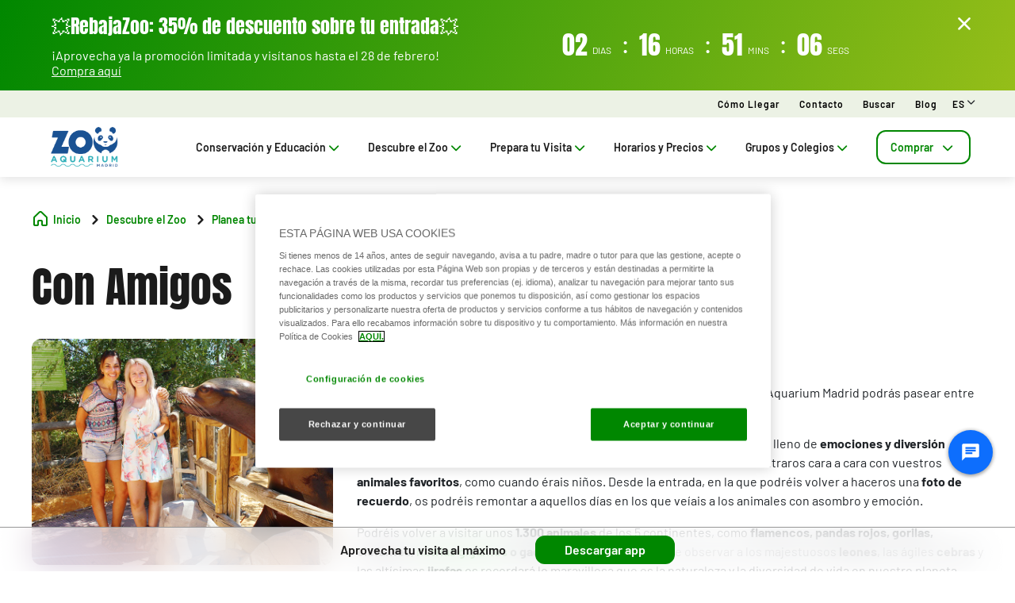

--- FILE ---
content_type: text/html;charset=utf-8
request_url: https://www.zoomadrid.com/planea-tu-visita/planes-para-ti/con-amigos
body_size: 128997
content:

<!DOCTYPE HTML>
<html lang="es">
    <head>
  
  
  

  <meta charset="UTF-8"/>
  <title>Planes con amigos en Zoo Madrid | Diversión compartida</title>
  
  <meta name="description" content="Disfruta con amigos en Zoo Madrid: planes únicos para explorar la fauna, vivir experiencias emocionantes y compartir momentos inolvidables juntos."/>
  <meta name="robots" content="index, follow"/>
  <meta name="template" content="page-content"/>
  <meta name="viewport" content="width=device-width, maximum-scale=2, minimum-scale=1.0, initial-scale=1, shrink-to-fit=no"/>

  <!-- Open graph -->
  <meta property="og:url" content="https://www.zoomadrid.com/planea-tu-visita/planes-para-ti/con-amigos"/>
  <meta property="og:title" content="Planes con amigos en Zoo Madrid | Diversión compartida"/>
  <meta property="og:type" content="Content page"/>
  <meta property="og:image"/>
  <meta property="og:description" content="Disfruta con amigos en Zoo Madrid: planes únicos para explorar la fauna, vivir experiencias emocionantes y compartir momentos inolvidables juntos."/>
  <meta property="og:locale" content="es"/>
  <meta property="og:site_name" content="Zoo Aquarium Madrid"/>
  <meta property="og:image:width" content="0"/>
  <meta property="og:image:height" content="0"/>


  <!-- Twitter Cards -->
  <meta name="Tag" content=""/>
  <meta name="twitter:card" content="summary_large_image"/>
  <meta name="twitter:creator"/>
  <meta name="twitter:site" content="https://twitter.com/CastleParkRS"/>
  <meta name="twitter:image"/>
  <meta name="twitter:description" content="Disfruta con amigos en Zoo Madrid: planes únicos para explorar la fauna, vivir experiencias emocionantes y compartir momentos inolvidables juntos."/>

  <meta name="google-site-verification" content="V8Yt0UPLTtUexPVgGMpoNFeS7V3MGKlcwjOlWFjuO64"/>
  <meta http-equiv="Content-Security-Policy" content="frame-src * blob:;"/>

  
    <meta name="content-page-ref" content="e56S-X_9OEM8z3aqinkP4x7MW3ENVI7Z_80vwjCQd1BoZ0zIsmSRN29GG6jNYyPbiQpcnH09-6WKzPbrcHK9DhT8nHuRvEk0WdcLX4eqTgQ5yDco87iKL1in2ZagKdmV"/>
<script defer="defer" type="text/javascript" src="/.rum/@adobe/helix-rum-js@%5E2/dist/rum-standalone.js"></script>
<link rel="alternate" hreflang="en" href="https://www.zoomadrid.com/en/planea-tu-visita/planes-para-ti/con-amigos"/>
  
    <link rel="alternate" hreflang="es" href="https://www.zoomadrid.com/planea-tu-visita/planes-para-ti/con-amigos"/>
  
  <link rel="alternate" hreflang="x-default" href="https://www.zoomadrid.com/planea-tu-visita/planes-para-ti/con-amigos"/>
  
  <link rel="apple-touch-icon" sizes="180x180" href="/content/dam/zoo/images/logos/ZOO_favicon.png"/>
  <link rel="apple-touch-icon" sizes="152x152" href="/content/dam/zoo/images/logos/ZOO_favicon.png"/>
  <link rel="apple-touch-icon" sizes="120x120" href="/content/dam/zoo/images/logos/ZOO_favicon.png"/>
  <link rel="icon" type="image/png" sizes="32x32" href="/content/dam/zoo/images/logos/ZOO_favicon.png"/>
  <link rel="icon" type="image/png" sizes="16x16" href="/content/dam/zoo/images/logos/ZOO_favicon.png"/>

  <link rel="canonical" href="https://www.zoomadrid.com/planea-tu-visita/planes-para-ti/con-amigos"/>
  

  


    
<script src="/etc.clientlibs/clientlibs/granite/jquery.lc-7842899024219bcbdb5e72c946870b79-lc.min.js"></script>




    
<link rel="stylesheet" href="/etc.clientlibs/parques-reunidos-catalog/clientlibs/clientlib-base.lc-062dc601c8dddf9be388111fdfa997b1-lc.min.css" type="text/css">





    
<link rel="stylesheet" href="/etc.clientlibs/parques-reunidos-catalog/clientlibs/clientlib-site.lc-76db248c787c0a234c206193dd88eceb-lc.min.css" type="text/css">







  <!-- Style by park -->
  

  

  

  

  

  

  

  

  

  

  

  

  

  

  

  

  

  

  

  
    
<link rel="stylesheet" href="/etc.clientlibs/parques-reunidos-catalog/clientlibs/clientlib-site-zoo.lc-bc5690109bf15bc672aee3f5e87aa518-lc.min.css" type="text/css">




  

  

  

  

  

  

  

  

  

  

  

  

  

  

  

    

    

    

    

    

    

    

    

    

    
    
    

    

    

    

    

    

    

    

    

    

    

    

    

  
    
    

    

    
    
<script src="/etc.clientlibs/parques-reunidos-catalog/clientlibs/clientlib-dependencies.lc-d41d8cd98f00b204e9800998ecf8427e-lc.min.js"></script>



    
    
<link rel="stylesheet" href="/etc.clientlibs/parques-reunidos-catalog/clientlibs/clientlib-dependencies.lc-d41d8cd98f00b204e9800998ecf8427e-lc.min.css" type="text/css">



    




  

  


  

    <script type="application/ld+json">{"@context":"https://schema.org","@type":"AmusementPark","name":"Zoo Aquarium Madrid","sameAs":"https://www.zoomadrid.com/","image":"/content/dam/zoo/images/logos/Logo_Zoo Aquarium Madrid.png","description":"Descubre el Zoo de Madrid, en la Casa de Campo. Disfruta de tus animales favoritos en un día inolvidable para toda la familia. ","priceRange":"€","address":{"@type":"PostalAddress","postalCode":"28011","addressLocality":"Madrid","addressCountry":"España","addressRegion":"Madrid","streetAddress":"Casa de Campo, s/n","telephone":"+34 911 54 74 79"},"geo":{"@type":"GeoCoordinates","latitude":"40.4091228","longitude":"-3.7609586"}}</script>
  

  
    
  
    <script>
(function(){var d=document.__lookupSetter__("cookie").bind(document),e=document.__lookupGetter__("cookie").bind(document);Object.defineProperty(document,"cookie",{get:function(){return e()},set:function(a){if(a.includes("OptanonConsent")){var b=a.split("&"),f=b.filter(function(c){return c.includes("CC0003%3A1")}),h=b.filter(function(c){return c.includes("interactionCount=1")});!window.adobe&&0<f.length&&0<h.length&&(console.log("AdobeTarget is enabled"),initTarget())}d(a)}})})();
</script>
  
  <script>
    function setCookieBanner(key, value, days) {
      var expires = new Date();
      if (days) {
        expires.setTime(expires.getTime() + (days * 24 * 60 * 60 * 1000));
        document.cookie = key + '=' + value + ';expires=' + expires.toUTCString();
      } else {
        document.cookie = key + '=' + value + ';expires=Fri, 30 Dec 9999 23:59:59 GMT;';
      }
    }

    let searchParams = new URLSearchParams(window.location.search);
    let param = searchParams.get('cookieConsent');
    var date = new Date();
    if (param == 'false') {
      setCookieBanner('OptanonAlertBoxClosed', date)
    }
  </script>
  
    
    <script>
  // Define dataLayer and the gtag function.
  window.dataLayer = window.dataLayer || [];
  function gtag(){dataLayer.push(arguments);}

  // Default ad_storage to 'denied'.
  gtag('consent', 'default', { 
        ad_storage: "denied",
        analytics_storage: "denied",
        functionality_storage: "denied",
        personalization_storage: "denied",
        ad_user_data: "denied",
        ad_personalization: "denied",
        security_storage: "denied",
        wait_for_update: 500
  });
</script>
<!-- OneTrust Cookies Consent Notice start for zoomadrid.com --> <script type="text/javascript" src="https://cdn.cookielaw.org/consent/0bc37536-6b77-417b-badc-6355b68fa0f1/OtAutoBlock.js"></script> <script src="https://cdn.cookielaw.org/scripttemplates/otSDKStub.js" data-document-language="true" type="text/javascript" charset="UTF-8" data-domain-script="0bc37536-6b77-417b-badc-6355b68fa0f1"></script> <script type="text/javascript">
        function OptanonWrapper() {
          
                var tagsH2 = document.querySelectorAll('#onetrust-consent-sdk h2');
                for(i=0; i < tagsH2.length; i++) { otreplace(tagsH2[i], "ot-h2"); }
                var tagsH3 = document.querySelectorAll('#onetrust-consent-sdk h3');
                for(i=0; i < tagsH3.length; i++) { otreplace(tagsH3[i], "ot-h3"); }
                var tagsH4 = document.querySelectorAll('#onetrust-consent-sdk h4');
                for(i=0; i < tagsH4.length; i++) { otreplace(tagsH4[i], "ot-h4"); }
                
                function otreplace(tag, otclass) {
                  var parent = tag.parentNode;
                  var newDiv = document.createElement("div");
                  if (tag.id != undefined) newDiv.setAttribute("id", "" + tag.id + "");
                  newDiv.classList = tag.classList;
                  newDiv.innerHTML = tag.innerHTML;
                  newDiv.classList.add(otclass);
                  parent.insertBefore(newDiv, tag);
                  parent.removeChild(tag);
                }
                
        }
        </script> <!-- OneTrust Cookies Consent Notice end for zoomadrid.com -->

<script data-ot-ignore src="/content/dam/zoo/adobetarget/at.js" type="text/javascript"></script>

<script>
document.addEventListener('at-request-succeeded',function(a){window.at_data=window.at_data||[];a=a.detail.responseTokens;if(!isEmpty(a)){var b=[],c=[];distinct(a).forEach(function(d){b.push(d["activity.name"]);c.push(d["experience.name"]);window.at_data.push({activityNames:d["activity.name"],experienceNames:d["experience.name"]})});b=b.toString();c=c.toString()}});function isEmpty(a){return void 0===a||null==a||0>=a.length?!0:!1}
function key(a){return Object.keys(a).map(function(b){return b+""+a[b]}).join("")}function distinct(a){var b=a.reduce(function(c,d){c[key(d)]=d;return c},{});return Object.keys(b).map(function(c){return b[c]})};
</script>
    
  
  
  

  <script>
    (function () {

      function setCookie(cookie_name, cookie_value, expire_days) {

        var d = new Date();

        d.setTime(d.getTime() + (expire_days * 24 * 60 * 60 * 1000));

        var expires = "expires=" + d.toUTCString();

        document.cookie = cookie_name + "=" + cookie_value + "; " + expires + "; path=/";

      }



      function getCookie(cookie_name) {

        var name = cookie_name + "=";

        var ca = document.cookie.split(';');

        for (var i = 0; i < ca.length; i++) {
          var c = ca[i]; while (c.charAt(0) == ' ') { c = c.substring(1); }
          if (c.indexOf(name) == 0) { return c.substring(name.length, c.length); }
        } return "";
      }
      if (getCookie('balancer-control').length !== 0) {
        setCookie('balancer-control', getCookie('balancer-control'), 31);
      }
    })
      ();</script>
  <style>
    .hide-banner {
      display: none !important;
    }
  </style>
  
    
    <!-- Google Tag Manager -->
<script>(function(w,d,s,l,i){w[l]=w[l]||[];w[l].push({'gtm.start':
new Date().getTime(),event:'gtm.js'});var f=d.getElementsByTagName(s)[0],
j=d.createElement(s),dl=l!='dataLayer'?'&l='+l:'';j.setAttributeNode(d.createAttribute('data-ot-ignore'));j.async=true;j.src=
'https://www.googletagmanager.com/gtm.js?id='+i+dl;f.parentNode.insertBefore(j,f);
})(window,document,'script','dataLayer','GTM-PT2L77');</script>
<!-- End Google Tag Manager -->
    
  
  

  


  
  
  <input type="hidden" id="parkmnemonic" value="ZOO"/>
  <input type="hidden" id="siteCurrency" value="€"/>
  <input type="hidden" id="parkmnemonicSecond" value="FAU"/>
  <input type="hidden" id="siteCurrencyPosition" value="false"/>
  <input type="hidden" id="siteRootLanguage" value="es"/>

  <input type="hidden" id="merchantIdAmazon" value="A3FCCVLZ6H095C"/>
  <input type="hidden" id="analyticType" value="Content page"/>
  <input type="hidden" id="browserNotSupported"/>
  <input type="hidden" id="hourFormat" value="false"/>


  
  <script>
    //Cookie consent iOS
    $(window).bind('load', function (e) {
      let searchParams = new URLSearchParams(window.location.search);
      let param = searchParams.get('cookieConsent');
      if (param == 'false') {
        $('#onetrust-banner-sdk').hide();
        $('#onetrust-banner-sdk').addClass('hide-banner');
      }
    });
  </script>
  <script src="https://www.google.com/recaptcha/api.js?explicit&hl=es" async defer></script>

</head>
    <body class="page basicpage" id="page-699819f897">
        
        
        
            




            



            


<!-- <sly data-sly-list="">
    <div
      data-sly-resource="body-script"
      data-sly-unwrap="true"></div>
</sly> -->



<input type="hidden" name="mapNorth" value="40.411627"/>
<input type="hidden" name="mapEast" value="-3.759847"/>
<input type="hidden" name="mapSouth" value="40.406385"/>
<input type="hidden" name="mapWest" value="-3.767567"/>
<input type="hidden" class="current-page-generic-search" data-page-path="/content/zoo/es/descubre-el-zoo/planea-tu-visita/planes-para-ti/con-amigos"/>


<div class="experiencefragment-header header-xf experiencefragment"><div class="no-author">
	<div class="cmp-experiencefragment cmp-experiencefragment--"><div class="xfpage page basicpage">


    
    
    
    <div id="container-88f5e4fc10" class="cmp-container">
        
        <div class="cc56_countdown">
	
    
<link rel="stylesheet" href="/etc.clientlibs/parques-reunidos-catalog/clientlibs/clientlib-components/cc56/v1.lc-6589e22f1f3b92d3e4229aa505b71962-lc.min.css" type="text/css">






<div class="container">
	<div class="row no-gutters">
		<div class="col-11 col-lg-6 texto">
			<div class="title">
				<div>

<div class="cmp-title">
	<h2 class="cmp-title__text" style="color: ">
		
		💥RebajaZoo: 35% de descuento sobre tu entrada💥
</h2>
	
</div>

	
    
<link rel="stylesheet" href="/etc.clientlibs/parques-reunidos-catalog/clientlibs/clientlib-components/ca02/v1.lc-13f4178b78f095d478c563e4622c174e-lc.min.css" type="text/css">





    



	
    
<script src="/etc.clientlibs/parques-reunidos-catalog/clientlibs/clientlib-components/ca02/v1.lc-0709677d678d0f2ee4fa6ba22f3d6fa5-lc.min.js"></script>



  </div>
			</div>
			<div class="text">
				
    
    
<link rel="stylesheet" href="/etc.clientlibs/parques-reunidos-catalog/clientlibs/clientlib-components/ca04/v1.lc-20d5c5a90c0bcb937e71801560732c17-lc.min.css" type="text/css">








<p>¡Aprovecha ya la promoción limitada y visítanos hasta el 28 de febrero! <a href="https://www.zoomadrid.com/promociones/rebajazoo">Compra aquí</a></p>



    
    
<script src="/etc.clientlibs/parques-reunidos-catalog/clientlibs/clientlib-components/ca04/v1.lc-800b6e834147f1e4d56e14581dd09b5c-lc.min.js"></script>






			</div>
		</div>
		<div class="col-1 col-lg-1 closing-mobile">
			<i class="icon-close"></i>
		</div>
		<div class="col-12 col-lg-5 countdown" id="countdown"></div>

		<div class="col-1 col-lg-1 closing-desktop col-12">
			<i class="icon-close"></i>
		</div>
	</div>
</div>





<input id="dateCountDownTest" type="hidden" value="2026-02-01 23:59:00.000Z"/>

<input id="dateCountDown" type="hidden" value="2026-02-01 23:59:00.000Z"/>

<input type="hidden" id="days" value="Dias"/>
<input type="hidden" id="hours" value="Horas"/>
<input type="hidden" id="minutes" value="Mins"/>
<input type="hidden" id="seconds" value="Segs"/>
<!--<input type="hidden" id="stickyCountdown" value="enabled">-->
<input type="hidden" id="siteTimezone"/>
<input type="hidden" id="showHeroBanner"/>


	
    
<script src="/etc.clientlibs/parques-reunidos-catalog/clientlibs/clientlib-components/cc56/v1.lc-2ff298038e9f71a152b33f717eebae99-lc.min.js"></script>



</div>
<div class="cc65_navigation_menu_top">
	
    
<link rel="stylesheet" href="/etc.clientlibs/parques-reunidos-catalog/clientlibs/clientlib-components/cc65/v1.lc-b459b626f73b3b6d041574297a87a70e-lc.min.css" type="text/css">









	<!-- Regular Notification -->
	<div class="top-header d-none" id="cookieBar">
        <div class="container">
            <div class="text-covid">
                <span><p>Suscríbete a nuestra newsletter y obtén un 10% de descuento en tu entrada online. <a href="https://www.zoomadrid.com/newsletter">¡Más información!</a></p>
</span>
            </div>
            <span class="icon icon-close"></span>
        </div>
    </div>

	<!-- Block Notification -->
	<div class="block-notification d-none noSee" id="blockNotification">
        <div class="container">
            <div class="block-notification-content">
                <h3 class="block-notification-title" data-max-length="104"></h3>
                <span class="block-notification-description" data-max-length="351"></span>
            </div>
            <span class="icon icon-close"></span>
        </div>
    </div>
    <script>
        (function() {
            // Función para truncar texto manteniendo estructura HTML
            function truncateText(element, maxLength) {
                if (!element) return;

                // Obtener el texto sin etiquetas HTML
                var textContent = element.textContent || element.innerText;

                if (textContent.length > maxLength) {
                    // Si es HTML con etiquetas, truncar el texto interno
                    if (element.innerHTML !== textContent) {
                        element.innerHTML = element.innerHTML.substring(0, maxLength) + '';
                    } else {
                        // Si es texto plano
                        element.textContent = textContent.substring(0, maxLength) + '';
                    }
                }
            }

            // Aplicar truncado cuando el DOM esté listo
            if (document.readyState === 'loading') {
                document.addEventListener('DOMContentLoaded', function() {
                    var title = document.querySelector('.block-notification-title[data-max-length]');
                    var description = document.querySelector('.block-notification-description[data-max-length]');

                    if (title) {
                        truncateText(title, parseInt(title.getAttribute('data-max-length')));
                    }
                    if (description) {
                        truncateText(description, parseInt(description.getAttribute('data-max-length')));
                    }
                });
            } else {
                var title = document.querySelector('.block-notification-title[data-max-length]');
                var description = document.querySelector('.block-notification-description[data-max-length]');

                if (title) {
                    truncateText(title, parseInt(title.getAttribute('data-max-length')));
                }
                if (description) {
                    truncateText(description, parseInt(description.getAttribute('data-max-length')));
                }
            }
        })();
    </script>
	<div class="section-contact">
		<div class="container">
			<div class="link-infor">
				<div class="contact-wid">
					<div class="tabs">
						
							
								
							
						
					</div>
					<div class="links">
						
							
								<a href="/prepara-tu-visita/informacion-relevante/como-llegar" target="_self">Cómo llegar</a> 
							
						
							
								<a href="/contacto" target="_self">Contacto</a> 
							
						
							
								<a href="/busquedas" target="_self">Buscar</a> 
							
						
							
								<a href="/blog" target="_self">Blog</a> 
							
						
						<input type="hidden" value="https://www.zoomadrid.com/busquedas" id="searchURL" href="https://www.zoomadrid.com/busquedas"/>
						<a class="d-none" id="searchURlink" href="https://www.zoomadrid.com/busquedas"></a>
						<!--MENU IDIOMAS-->
						
							<div class="group-idiomas-new">
								<ul>
									<li class="listado-men-new">
										<div class="block1">
											<a id="" type="buttonn" class="btn-idiomas"></a><span class="icon icon-down1"></span>
										</div>
										<ul class="menu-idiomas" id="language-selector">
											<li><a class="item" href="/en/planea-tu-visita/planes-para-ti/con-amigos" data-lang="en" title="EN">EN</a></li>
										</ul>
									</li>
								</ul>
							</div>
						
						<!-- ICONOS -->
						
					</div>
				</div>
			</div>	
		</div>
	</div>
	<div class="modal_search">
		<input type="hidden" class="current-page-generic-search" data-page-path="/content/zoo/es/descubre-el-zoo/planea-tu-visita/planes-para-ti/con-amigos"/>
        <div class="container">
            <div class="modal_search-block">
                <div class="block-search">
                    <p>¿Qué estás buscando?</p>
                    <span class="icon icon-close"></span>
                    <div class="input-select">
                        <form action="" id="form-modal-search">
                            <input class="input-searchModal" type="text" placeholder="Introduce una palabra"/>
                        </form>
                        <span class="icon icon-search"></span>
                        <div class="predict">
                            <hr/>
                            <div class="predict-result"></div> 
                        </div>
                    </div>
                    <div class="shortcut">
                        <span>También puedes resolver tu duda en nuestra sección de F.A.Q&#39;s</span>
                    </div>
                </div>
            </div>
        </div>
        
    </div>

	
    
<script src="/etc.clientlibs/parques-reunidos-catalog/clientlibs/clientlib-components/cc65/v1.lc-acba67abe594432d4a6307185717c27c-lc.min.js"></script>



</div>
<div class="cc62_navigation_menu">
	
    
<link rel="stylesheet" href="/etc.clientlibs/parques-reunidos-catalog/clientlibs/clientlib-components/cc62/v1.lc-86368c3b0335baeb726b5877666dc202-lc.min.css" type="text/css">





<!-- <header class="white"> -->

<input id="typeBack" type="hidden" value="solid"/>
<div class="background-Menu"></div> 
<div class="header_new aem-Grid aem-Grid--12 mode-normal">
	<div class="container">
		<input type="hidden" id="serverName" value="www.zoomadrid.com"/>
		<div class="block-nav">
			<nav class="header-links-container">
				<div class="nav nav-tabs first-menu cmp-accordion" id="nav-tab" role="tablist">
					<div class="icon-logo">
						<div class="iconPositive">
							<a href="/content/zoo/es.html" target="_self" class="homePageLink"><img src="/content/dam/zoo/images/logos/Logo_Zoo%20Aquarium%20Madrid_v2.png" class="cmp-image__image" itemprop="contentUrl" data-cmp-hook-image="image" alt="Zoo Aquarium Madrid"/></a>
						</div>
						<div class="iconNegative" style="display: block;">
							<a href="/content/zoo/es.html" target="_self" class="homePageLink"><img src="/content/dam/zoo/images/logos/Logo_Zoo%20Aquarium%20Madrid.png" class="cmp-image__image" itemprop="contentUrl" data-cmp-hook-image="image" alt="Zoo Aquarium Madrid"/></a>
						</div>
					</div>
					<div class="menu-navigation">
						
							
								
							
								
							
								
							
								
							
								
							
								
							
								
									
									
										
											<input type="hidden" value="true" id="hasChildrenAA"/> 
											
											<!--  -->
											<a class="nav-item nav-link2 block1" id="nav-profile-tab" data-target="#nav-0" role="tab" aria-controls="nav-0" aria-selected="false">
												
												Conservación y Educación<span class="icon-down1"></span>
											</a>
										
										
									
										
											<input type="hidden" value="true" id="hasChildrenAA"/> 
											
											<!--  -->
											<a class="nav-item nav-link2 block1" id="nav-profile-tab" data-target="#nav-1" role="tab" aria-controls="nav-1" aria-selected="false">
												
												Descubre el Zoo<span class="icon-down1"></span>
											</a>
										
										
									
										
											<input type="hidden" value="true" id="hasChildrenAA"/> 
											
											<!--  -->
											<a class="nav-item nav-link2 block1" id="nav-profile-tab" data-target="#nav-2" role="tab" aria-controls="nav-2" aria-selected="false">
												
												Prepara tu Visita<span class="icon-down1"></span>
											</a>
										
										
									
										
											<input type="hidden" value="true" id="hasChildrenAA"/> 
											
											<!--  -->
											<a class="nav-item nav-link2 block1" id="nav-profile-tab" data-target="#nav-3" role="tab" aria-controls="nav-3" aria-selected="false">
												
												Horarios y Precios<span class="icon-down1"></span>
											</a>
										
										
									
										
										
											<input type="hidden" value="true" id="hasChildrenBB"/>
											<a class="nav-item nav-link2 block1" id="nav-profile-tab" data-toggle="tab" data-target="#nav-4" role="tab" aria-controls="nav-4" aria-selected="false">
												
												Grupos y Colegios<span class="icon-down1"></span>
											</a>
										
									
										
											<input type="hidden" value="true" id="hasChildrenAA"/> 
											
											<!--  -->
											<a class="nav-item nav-link2 block1" id="nav-profile-tab" data-target="#nav-5" role="tab" aria-controls="nav-5" aria-selected="false">
												<button class="button01 outline">
													Comprar<span class="icon-down1"></span>
												</button>
												
											</a>
										
										
									
								
							
						
					</div>
				</div>
			</nav>
		</div>
	</div>
</div>
<div class="tab-content" id="nav-tabContent">
	
		
			
		
			
		
			
		
			
		
			
		
			
		
			
				
					
						<div class="tab-pane" id="nav-0" role="tabpanel" aria-labelledby="nav-nav-0-tab">
							<div>
	
    
<link rel="stylesheet" href="/etc.clientlibs/parques-reunidos-catalog/clientlibs/clientlib-components/cc63/v1.lc-2209305bd150cec777cde47698353c9f-lc.min.css" type="text/css">






	
<div class="submenu_new">
	<div class="container"> 
		<div class="block_nav">
			<nav class="submenu_links">
				
					
						
					
						
					
						
					
				
				<div class="block-info-cc06">
					
						
						<div class="col-2 tab-menu true" id="tab-0" data-id="0">
								<div class="block-cart">
									<div class="span">
										<span class="icon icon-animal"></span>
									</div>
									<div class="block1">
									<a href="/conservacion-y-educacion/programas">Programas</a>
										<span class="icon2 icon-down1"></span>
									</div>
								</div>
							</div>
						
						<div class="col-2 tab-menu true" id="tab-1" data-id="1">
								<div class="block-cart">
									<div class="span">
										<span class="icon icon-pencil"></span>
									</div>
									<div class="block1">
									<a href="/conservacion-y-educacion/educacion">Educación</a>
										<span class="icon2 icon-down1"></span>
									</div>
								</div>
							</div>
						
						<div class="col-2 tab-menu false" id="tab-2" data-id="2">
								<div class="block-cart">
									<div class="span">
										<span class="icon icon-world"></span>
									</div>
									<div class="block1">
									<a href="/conservacion-y-educacion/sostenibilidad">Sostenibilidad</a>
										
									</div>
								</div>
							</div>
						
					
				</div>
			</nav>
		</div>
	</div>
</div>

	
		<div class="third-nav__secciones">
			<div id="sec-0" class="tab-panel-level2 elementos">
				<div style="width: 100%;">
	
    
<link rel="stylesheet" href="/etc.clientlibs/parques-reunidos-catalog/clientlibs/clientlib-components/cc64/v1.lc-2cd73fbb8d81e2fbf250a1005fa5bc7b-lc.min.css" type="text/css">








<div class="navigation_menu aem-Grid aem-Grid--12">
	<div class="container">
		<nav class="navigation_links">
			<div class="row">
				<div class="col-sm-3 first">
					
						
							
								
									<ul class="first-menu">
										
											<li class="header-more-links">
												<a hola="hola" data-type-link="uppercase" href="/conservacion-y-educacion/programas/conservacion" target="_self" class="newClass thirdLevelAnalyt"> Conservación</a>
											</li>
										
											<li class="header-more-links">
												<a hola="hola" data-type-link="lowercase" href="/programas/conservacion/oso-panda" target="_self" class="block1 thirdLevelAnalyt"> Oso Panda</a>
											</li>
										
											<li class="header-more-links">
												<a hola="hola" data-type-link="lowercase" href="/programas/conservacion/koala" target="_self" class="block1 thirdLevelAnalyt"> Koala</a>
											</li>
										
											<li class="header-more-links">
												<a hola="hola" data-type-link="lowercase" href="/programas/conservacion/foca-monje" target="_self" class="block1 thirdLevelAnalyt"> Foca Monje</a>
											</li>
										
											<li class="header-more-links">
												<a hola="hola" data-type-link="lowercase" href="/programas/conservacion/conservacion-de-especies-ibericas" target="_self" class="block1 thirdLevelAnalyt"> Conservación de especies ibéricas</a>
											</li>
										
											<li class="header-more-links">
												<a hola="hola" data-type-link="lowercase" href="/programas/conservacion/colaboracion-inia" target="_self" class="block1 thirdLevelAnalyt"> Colaboración INIA</a>
											</li>
										
											<li class="header-more-links">
												<a hola="hola" data-type-link="lowercase" href="/programas/conservacion/cpsg" target="_self" class="block1 thirdLevelAnalyt"> CPSG</a>
											</li>
										
									</ul>
								
								
						
						
					
				</div>
				<div class="col-sm-3 second">
					
						
							
								
									<ul class="first-menu">
										
											<li class="header-more-links">
												<a href="/conservacion-y-educacion/programas/colaboraciones" data-type-link="uppercase" class="newClass thirdLevelAnalyt"> Colaboraciones </a>
											</li>
										
											<li class="header-more-links">
												<a href="/programas/colaboraciones/colaboracion-con-hutan" data-type-link="lowercase" class="block1 thirdLevelAnalyt"> Hutan </a>
											</li>
										
											<li class="header-more-links">
												<a href="/programas/colaboraciones/colaboracion-con-rewildling-argentina" data-type-link="lowercase" class="block1 thirdLevelAnalyt"> Rewildling Argentina </a>
											</li>
										
											<li class="header-more-links">
												<a href="/programas/colaboraciones/colaboracion-con-red-panda-network" data-type-link="lowercase" class="block1 thirdLevelAnalyt"> Red Panda Network </a>
											</li>
										
											<li class="header-more-links">
												<a href="/programas/colaboraciones/colaboracion-con-lynxconnect" data-type-link="lowercase" class="block1 thirdLevelAnalyt"> LynxConnect </a>
											</li>
										
											<li class="header-more-links">
												<a href="/programas/colaboraciones/colaboracion-con-australian-koala-foundation" data-type-link="lowercase" class="block1 thirdLevelAnalyt"> Australian Koala Foundation </a>
											</li>
										
									</ul>
								
								
						
						
					
				</div>
				<div class="col-sm-3 third">
					
				</div>
				<div class="col-sm-3 fourth">
					
				</div>
			</div>
		</nav> 
	</div>
</div>  

	
    
<script src="/etc.clientlibs/parques-reunidos-catalog/clientlibs/clientlib-components/cc64/v1.lc-f7c3081e3cc2f72847816ed213794e2d-lc.min.js"></script>



</div>
			</div>
		</div>
	
		<div class="third-nav__secciones">
			<div id="sec-1" class="tab-panel-level2 elementos">
				<div style="width: 100%;">
	
    








<div class="navigation_menu aem-Grid aem-Grid--12">
	<div class="container">
		<nav class="navigation_links">
			<div class="row">
				<div class="col-sm-3 first">
					
						
							
								
									<ul class="first-menu">
										
											<li class="header-more-links">
												<a hola="hola" data-type-link="uppercase" href="/conservacion-y-educacion/educacion/cursos" target="_self" class="newClass thirdLevelAnalyt"> Cursos</a>
											</li>
										
											<li class="header-more-links">
												<a hola="hola" data-type-link="lowercase" href="/conservacion-y-educacion/educacion/cursos" target="_self" class="block1 thirdLevelAnalyt"> Descubre nuestros cursos</a>
											</li>
										
									</ul>
								
								
						
						
					
				</div>
				<div class="col-sm-3 second">
					
						
							
								
									<ul class="first-menu">
										
											<li class="header-more-links">
												<a href="/conservacion-y-educacion/educacion/colegios-y-grupos" data-type-link="uppercase" class="newClass thirdLevelAnalyt"> Colegios y grupos </a>
											</li>
										
											<li class="header-more-links">
												<a href="/educacion/colegios-y-grupos/colegios" data-type-link="lowercase" class="block1 thirdLevelAnalyt"> Colegios </a>
											</li>
										
											<li class="header-more-links">
												<a href="/educacion/colegios-y-grupos/grupos" data-type-link="lowercase" class="block1 thirdLevelAnalyt"> Grupos </a>
											</li>
										
									</ul>
								
								
						
						
					
				</div>
				<div class="col-sm-3 third">
					
						
							
								
									<ul class="first-menu">
										
											<li class="header-more-links">
												<a data-type-link="uppercase" target="_self" href="/conservacion-y-educacion/educacion/campamentos" class="newClass thirdLevelAnalyt"> Campamentos </a>
											</li>
										
											<li class="header-more-links">
												<a data-type-link="lowercase" target="_self" href="/educacion/campamentos/talleres-en-familia" class="block1 thirdLevelAnalyt"> Talleres en familia </a>
											</li>
										
											<li class="header-more-links">
												<a data-type-link="lowercase" target="_self" href="/educacion/campamentos/dias-sin-cole" class="block1 thirdLevelAnalyt"> Días sin cole </a>
											</li>
										
											<li class="header-more-links">
												<a data-type-link="lowercase" target="_self" href="/educacion/campamentos/campamentos-de-verano" class="block1 thirdLevelAnalyt"> Campamentos de Verano </a>
											</li>
										
											<li class="header-more-links">
												<a data-type-link="lowercase" target="_self" href="/educacion/campamentos/campamentos-de-semana-santa" class="block1 thirdLevelAnalyt"> Campamentos de Semana Santa </a>
											</li>
										
											<li class="header-more-links">
												<a data-type-link="lowercase" target="_self" href="/educacion/campamentos/campamentos-de-navidad" class="block1 thirdLevelAnalyt"> Campamentos de Navidad </a>
											</li>
										
									</ul>
								
								
						
						
					
				</div>
				<div class="col-sm-3 fourth">
					
				</div>
			</div>
		</nav> 
	</div>
</div>  

	
    



</div>
			</div>
		</div>
	
		<div class="third-nav__secciones">
			<div id="sec-2" class="tab-panel-level2 elementos">
				
			</div>
		</div>
	


	
    
<script src="/etc.clientlibs/parques-reunidos-catalog/clientlibs/clientlib-components/cc63/v1.lc-9b0bcf8bdff04c92710b233f65181727-lc.min.js"></script>



</div>
						</div>
					
						<div class="tab-pane" id="nav-1" role="tabpanel" aria-labelledby="nav-nav-1-tab">
							<div>
	
    






	
<div class="submenu_new">
	<div class="container"> 
		<div class="block_nav">
			<nav class="submenu_links">
				
					
						
					
						
					
						
					
						
					
				
				<div class="block-info-cc06">
					
						
						<div class="col-2 tab-menu true" id="tab-0" data-id="0">
								<div class="block-cart">
									<div class="span">
										<span class="icon icon-animal"></span>
									</div>
									<div class="block1">
									<a href="/descubre-el-zoo/planea-tu-visita" target="_self">Animales y continentes</a>
										<span class="icon2 icon-down1"></span>
									</div>
								</div>
							</div>
						
						<div class="col-2 tab-menu true" id="tab-1" data-id="1">
								<div class="block-cart">
									<div class="span">
										<span class="icon icon-calendar"></span>
									</div>
									<div class="block1">
									<a href="/descubre-el-zoo/planea-tu-visita" target="_self">Qué hacer</a>
										<span class="icon2 icon-down1"></span>
									</div>
								</div>
							</div>
						
						<div class="col-2 tab-menu false" id="tab-2" data-id="2">
								<div class="block-cart">
									<div class="span">
										<span class="icon icon-map-search"></span>
									</div>
									<div class="block1">
									<a href="/descubre-el-zoo/mapa-del-zoo" target="_self">Mapa del Zoo</a>
										
									</div>
								</div>
							</div>
						
						<div class="col-2 tab-menu true" id="tab-3" data-id="3">
								<div class="block-cart">
									<div class="span">
										<span class="icon icon-halloween"></span>
									</div>
									<div class="block1">
									<a href="/prepara-tu-visita/temporadas" target="_self">Temporadas</a>
										<span class="icon2 icon-down1"></span>
									</div>
								</div>
							</div>
						
					
				</div>
			</nav>
		</div>
	</div>
</div>

	
		<div class="third-nav__secciones">
			<div id="sec-0" class="tab-panel-level2 elementos">
				<div style="width: 100%;">
	
    








<div class="navigation_menu aem-Grid aem-Grid--12">
	<div class="container">
		<nav class="navigation_links">
			<div class="row">
				<div class="col-sm-3 first">
					
						
							
								
									<ul class="first-menu">
										
											<li class="header-more-links">
												<a hola="hola" data-type-link="uppercase" href="/descubre-el-zoo/animales-y-continentes/continentes" class="newClass thirdLevelAnalyt"> Continentes</a>
											</li>
										
											<li class="header-more-links">
												<a hola="hola" data-type-link="lowercase" href="/animales-y-continentes/continentes/africa" class="block1 thirdLevelAnalyt"> África</a>
											</li>
										
											<li class="header-more-links">
												<a hola="hola" data-type-link="lowercase" href="/animales-y-continentes/continentes/america-del-sur" class="block1 thirdLevelAnalyt"> América del Sur</a>
											</li>
										
											<li class="header-more-links">
												<a hola="hola" data-type-link="lowercase" href="/animales-y-continentes/continentes/america-del-norte" class="block1 thirdLevelAnalyt"> América del Norte</a>
											</li>
										
											<li class="header-more-links">
												<a hola="hola" data-type-link="lowercase" href="/animales-y-continentes/continentes/america-central-y-caribe" class="block1 thirdLevelAnalyt"> América Central y Caribe</a>
											</li>
										
											<li class="header-more-links">
												<a hola="hola" data-type-link="lowercase" href="/animales-y-continentes/continentes/asia" class="block1 thirdLevelAnalyt"> Asia</a>
											</li>
										
											<li class="header-more-links">
												<a hola="hola" data-type-link="lowercase" href="/animales-y-continentes/continentes/europa" class="block1 thirdLevelAnalyt"> Europa</a>
											</li>
										
											<li class="header-more-links">
												<a hola="hola" data-type-link="lowercase" href="/animales-y-continentes/continentes/oceania" class="block1 thirdLevelAnalyt"> Oceanía</a>
											</li>
										
									</ul>
								
								
						
						
					
				</div>
				<div class="col-sm-3 second">
					
						
							
								
									<ul class="first-menu">
										
											<li class="header-more-links">
												<a href="/descubre-el-zoo/animales-y-continentes/animales" data-type-link="uppercase" class="newClass thirdLevelAnalyt"> Animales </a>
											</li>
										
											<li class="header-more-links">
												<a href="/animales-y-continentes/animales/busca-tu-animal" data-type-link="lowercase" class="block1 thirdLevelAnalyt"> Conoce nuestros animales </a>
											</li>
										
									</ul>
								
								
						
						
					
				</div>
				<div class="col-sm-3 third">
					
				</div>
				<div class="col-sm-3 fourth">
					
				</div>
			</div>
		</nav> 
	</div>
</div>  

	
    



</div>
			</div>
		</div>
	
		<div class="third-nav__secciones">
			<div id="sec-1" class="tab-panel-level2 elementos">
				<div style="width: 100%;">
	
    








<div class="navigation_menu aem-Grid aem-Grid--12">
	<div class="container">
		<nav class="navigation_links">
			<div class="row">
				<div class="col-sm-3 first">
					
						
							
								
									<ul class="first-menu">
										
											<li class="header-more-links">
												<a hola="hola" data-type-link="uppercase" href="/descubre-el-zoo/planea-tu-visita/experiencias" target="_self" class="newClass thirdLevelAnalyt"> Experiencias </a>
											</li>
										
											<li class="header-more-links">
												<a hola="hola" data-type-link="lowercase" href="/planea-tu-visita/experiencias/actividades-educativas" target="_self" class="block1 thirdLevelAnalyt"> Exhibiciones Educativas</a>
											</li>
										
											<li class="header-more-links">
												<a hola="hola" data-type-link="lowercase" href="/planea-tu-visita/experiencias/experiencia-inmersiva" target="_self" class="block1 thirdLevelAnalyt"> Experiencia inmersiva</a>
											</li>
										
											<li class="header-more-links">
												<a hola="hola" data-type-link="lowercase" href="/planea-tu-visita/experiencias/aquarium" target="_self" class="block1 thirdLevelAnalyt"> Aquarium</a>
											</li>
										
											<li class="header-more-links">
												<a hola="hola" data-type-link="lowercase" href="/planea-tu-visita/experiencias/fotografia" target="_self" class="block1 thirdLevelAnalyt"> Fotografía</a>
											</li>
										
									</ul>
								
								
						
						
					
				</div>
				<div class="col-sm-3 second">
					
						
							
								
									<ul class="first-menu">
										
											<li class="header-more-links">
												<a href="/descubre-el-zoo/planea-tu-visita/donde-comer" data-type-link="uppercase" class="newClass thirdLevelAnalyt"> Dónde comer </a>
											</li>
										
											<li class="header-more-links">
												<a href="/planea-tu-visita/donde-comer/restaurantes" data-type-link="lowercase" class="block1 thirdLevelAnalyt"> Restaurantes </a>
											</li>
										
											<li class="header-more-links">
												<a href="/planea-tu-visita/donde-comer/planes-de-comida" data-type-link="lowercase" class="block1 thirdLevelAnalyt"> Planes de comida </a>
											</li>
										
											<li class="header-more-links">
												<a href="/planea-tu-visita/donde-comer/click-collect" data-type-link="lowercase" class="block1 thirdLevelAnalyt"> Click &amp; Collect </a>
											</li>
										
											<li class="header-more-links">
												<a href="/too-good-to-go" data-type-link="lowercase" class="block1 thirdLevelAnalyt"> Too Good To Go </a>
											</li>
										
									</ul>
								
								
						
						
					
				</div>
				<div class="col-sm-3 third">
					
						
							
								
									<ul class="first-menu">
										
											<li class="header-more-links">
												<a data-type-link="uppercase" target="_self" href="/descubre-el-zoo/planea-tu-visita/compras" class="newClass thirdLevelAnalyt"> Compras </a>
											</li>
										
											<li class="header-more-links">
												<a data-type-link="lowercase" target="_self" href="/planea-tu-visita/compras/tiendas" class="block1 thirdLevelAnalyt"> Tiendas </a>
											</li>
										
											<li class="header-more-links">
												<a data-type-link="lowercase" target="_self" href="/planea-tu-visita/compras/fotografia" class="block1 thirdLevelAnalyt"> Fotografía </a>
											</li>
										
									</ul>
								
								
						
						
					
				</div>
				<div class="col-sm-3 fourth">
					
				</div>
			</div>
		</nav> 
	</div>
</div>  

	
    



</div>
			</div>
		</div>
	
		<div class="third-nav__secciones">
			<div id="sec-2" class="tab-panel-level2 elementos">
				
			</div>
		</div>
	
		<div class="third-nav__secciones">
			<div id="sec-3" class="tab-panel-level2 elementos">
				<div style="width: 100%;">
	
    








<div class="navigation_menu aem-Grid aem-Grid--12">
	<div class="container">
		<nav class="navigation_links">
			<div class="row">
				<div class="col-sm-3 first">
					
						
							
								
									<ul class="first-menu">
										
											<li class="header-more-links">
												<a hola="hola" data-type-link="uppercase" href="/prepara-tu-visita/temporadas/semana-santa" target="_self" class="newClass thirdLevelAnalyt"> Semana Santa</a>
											</li>
										
									</ul>
								
								
						
						
					
				</div>
				<div class="col-sm-3 second">
					
						
							
								
									<ul class="first-menu">
										
											<li class="header-more-links">
												<a href="/prepara-tu-visita/temporadas/verano" data-type-link="uppercase" class="newClass thirdLevelAnalyt"> Verano </a>
											</li>
										
									</ul>
								
								
						
						
					
				</div>
				<div class="col-sm-3 third">
					
						
							
								
									<ul class="first-menu">
										
											<li class="header-more-links">
												<a data-type-link="uppercase" target="_self" href="/prepara-tu-visita/temporadas/halloween" class="newClass thirdLevelAnalyt"> Halloween </a>
											</li>
										
									</ul>
								
								
						
						
					
				</div>
				<div class="col-sm-3 fourth">
					
						
							
								
									<ul class="first-menu">
										
											<li class="header-more-links">
												<a data-type-link="uppercase" href="/prepara-tu-visita/temporadas/navidad" target="_self" class="newClass thirdLevelAnalyt"> Navidad </a>
											</li>
										
									</ul>
								
								
						
						
					
				</div>
			</div>
		</nav> 
	</div>
</div>  

	
    



</div>
			</div>
		</div>
	


	
    



</div>
						</div>
					
						<div class="tab-pane" id="nav-2" role="tabpanel" aria-labelledby="nav-nav-2-tab">
							<div>
	
    






	
<div class="submenu_new">
	<div class="container"> 
		<div class="block_nav">
			<nav class="submenu_links">
				
					
						
					
						
					
				
				<div class="block-info-cc06">
					
						
						<div class="col-2 tab-menu true" id="tab-0" data-id="0">
								<div class="block-cart">
									<div class="span">
										<span class="icon icon-question"></span>
									</div>
									<div class="block1">
									<a href="/prepara-tu-visita#tabcc43_0" target="_self">Antes de tu visita</a>
										<span class="icon2 icon-down1"></span>
									</div>
								</div>
							</div>
						
						<div class="col-2 tab-menu true" id="tab-1" data-id="1">
								<div class="block-cart">
									<div class="span">
										<span class="icon icon-list"></span>
									</div>
									<div class="block1">
									<a href="/prepara-tu-visita#tabcc43_1" target="_self">Durante tu visita</a>
										<span class="icon2 icon-down1"></span>
									</div>
								</div>
							</div>
						
					
				</div>
			</nav>
		</div>
	</div>
</div>

	
		<div class="third-nav__secciones">
			<div id="sec-0" class="tab-panel-level2 elementos">
				<div style="width: 100%;">
	
    








<div class="navigation_menu aem-Grid aem-Grid--12">
	<div class="container">
		<nav class="navigation_links">
			<div class="row">
				<div class="col-sm-3 first">
					
						
							
								
									<ul class="first-menu">
										
											<li class="header-more-links">
												<a hola="hola" data-type-link="uppercase" href="/prepara-tu-visita/informacion-relevante/faqs" target="_self" class="newClass thirdLevelAnalyt"> FAQs</a>
											</li>
										
									</ul>
								
								
						
						
					
				</div>
				<div class="col-sm-3 second">
					
						
							
								
									<ul class="first-menu">
										
											<li class="header-more-links">
												<a href="/prepara-tu-visita/informacion-relevante/como-llegar" data-type-link="uppercase" class="newClass thirdLevelAnalyt"> Cómo llegar </a>
											</li>
										
									</ul>
								
								
						
						
					
				</div>
				<div class="col-sm-3 third">
					
				</div>
				<div class="col-sm-3 fourth">
					
				</div>
			</div>
		</nav> 
	</div>
</div>  

	
    



</div>
			</div>
		</div>
	
		<div class="third-nav__secciones">
			<div id="sec-1" class="tab-panel-level2 elementos">
				<div style="width: 100%;">
	
    








<div class="navigation_menu aem-Grid aem-Grid--12">
	<div class="container">
		<nav class="navigation_links">
			<div class="row">
				<div class="col-sm-3 first">
					
						
							
								
									<ul class="first-menu">
										
											<li class="header-more-links">
												<a hola="hola" data-type-link="uppercase" href="/prepara-tu-visita/informacion-relevante/nuestra-app" target="_self" class="newClass thirdLevelAnalyt"> Nuestra App</a>
											</li>
										
											<li class="header-more-links">
												<a hola="hola" data-type-link="uppercase" href="/descubre-el-zoo/planea-tu-visita/audioguia-y-signoguia" target="_self" class="newClass thirdLevelAnalyt"> AUDIOGUÍA</a>
											</li>
										
									</ul>
								
								
						
						
					
				</div>
				<div class="col-sm-3 second">
					
						
							
								
									<ul class="first-menu">
										
											<li class="header-more-links">
												<a href="/descubre-el-zoo/planea-tu-visita/irenia" data-type-link="uppercase" class="newClass thirdLevelAnalyt"> Irenia </a>
											</li>
										
											<li class="header-more-links">
												<a href="/descubre-el-zoo/servicios" data-type-link="uppercase" class="newClass thirdLevelAnalyt"> Servicios </a>
											</li>
										
									</ul>
								
								
						
						
					
				</div>
				<div class="col-sm-3 third">
					
						
							
								
									<ul class="first-menu">
										
											<li class="header-more-links">
												<a data-type-link="uppercase" target="_self" href="/descubre-el-zoo/planea-tu-visita/planes-para-ti" class="newClass thirdLevelAnalyt"> Planes para ti </a>
											</li>
										
											<li class="header-more-links">
												<a data-type-link="lowercase" target="_self" href="/planea-tu-visita/planes-para-ti/familia-con-ninos-de-0-a-7-anos" class="block1 thirdLevelAnalyt"> Familias con niños (De 0 a 7 años) </a>
											</li>
										
											<li class="header-more-links">
												<a data-type-link="lowercase" target="_self" href="/planea-tu-visita/planes-para-ti/familia-con-ninos-de-8-a-12-anos" class="block1 thirdLevelAnalyt"> Familias con niños (De 8 a 12 años) </a>
											</li>
										
											<li class="header-more-links">
												<a data-type-link="lowercase" target="_self" href="/planea-tu-visita/planes-para-ti/con-amigos" class="block1 thirdLevelAnalyt"> Con amigos </a>
											</li>
										
									</ul>
								
								
						
						
					
				</div>
				<div class="col-sm-3 fourth">
					
						
							
								
									<ul class="first-menu">
										
											<li class="header-more-links">
												<a data-type-link="uppercase" href="/normas-del-zoo" target="_self" class="newClass thirdLevelAnalyt"> Normas del Zoo </a>
											</li>
										
											<li class="header-more-links">
												<a data-type-link="uppercase" href="/prepara-tu-visita/personas-y-servicios/personas-con-discapacidad" target="_self" class="newClass thirdLevelAnalyt"> Personas con Discapacidad </a>
											</li>
										
									</ul>
								
								
						
						
					
				</div>
			</div>
		</nav> 
	</div>
</div>  

	
    



</div>
			</div>
		</div>
	


	
    



</div>
						</div>
					
						<div class="tab-pane" id="nav-3" role="tabpanel" aria-labelledby="nav-nav-3-tab">
							<div>
	
    






	
<div class="submenu_new">
	<div class="container"> 
		<div class="block_nav">
			<nav class="submenu_links">
				
					
						
					
						
					
				
				<div class="block-info-cc06">
					
						
						<div class="col-2 tab-menu false" id="tab-0" data-id="0">
								<div class="block-cart">
									<div class="span">
										<span class="icon icon-Euro"></span>
									</div>
									<div class="block1">
									<a href="/horarios-y-precios/precios" target="_self">Precios</a>
										
									</div>
								</div>
							</div>
						
						<div class="col-2 tab-menu false" id="tab-1" data-id="1">
								<div class="block-cart">
									<div class="span">
										<span class="icon icon-calendar1"></span>
									</div>
									<div class="block1">
									<a href="/horarios-y-precios/horarios" target="_self">Horarios</a>
										
									</div>
								</div>
							</div>
						
					
				</div>
			</nav>
		</div>
	</div>
</div>

	
		<div class="third-nav__secciones">
			<div id="sec-0" class="tab-panel-level2 elementos">
				
			</div>
		</div>
	
		<div class="third-nav__secciones">
			<div id="sec-1" class="tab-panel-level2 elementos">
				
			</div>
		</div>
	


	
    



</div>
						</div>
					
						<div class="tab-pane" id="nav-4" role="tabpanel" aria-labelledby="nav-nav-4-tab">
							<div>
	
    






	
<div class="submenu_new">
	<div class="container"> 
		<div class="block_nav">
			<nav class="submenu_links">
				
					
						
					
						
					
				
				<div class="block-info-cc06">
					
						
						<div class="col-2 tab-menu false" id="tab-0" data-id="0">
								<div class="block-cart">
									<div class="span">
										<span class="icon icon-family2"></span>
									</div>
									<div class="block1">
									<a href="/educacion/colegios-y-grupos/grupos" target="_self">Grupos</a>
										
									</div>
								</div>
							</div>
						
						<div class="col-2 tab-menu false" id="tab-1" data-id="1">
								<div class="block-cart">
									<div class="span">
										<span class="icon icon-Atril"></span>
									</div>
									<div class="block1">
									<a href="/educacion/colegios-y-grupos/colegios" target="_self">Colegios</a>
										
									</div>
								</div>
							</div>
						
					
				</div>
			</nav>
		</div>
	</div>
</div>

	
		<div class="third-nav__secciones">
			<div id="sec-0" class="tab-panel-level2 elementos">
				
			</div>
		</div>
	
		<div class="third-nav__secciones">
			<div id="sec-1" class="tab-panel-level2 elementos">
				
			</div>
		</div>
	


	
    



</div>
						</div>
					
						<div class="tab-pane" id="nav-5" role="tabpanel" aria-labelledby="nav-nav-5-tab">
							<div>
	
    






	
<div class="submenu_new">
	<div class="container"> 
		<div class="block_nav">
			<nav class="submenu_links">
				
					
						
					
						
					
						
					
						
					
						
					
						
					
				
				<div class="block-info-cc06">
					
						
						<div class="col-2 tab-menu true" id="tab-0" data-id="0">
								<div class="block-cart">
									<div class="span">
										<span class="icon icon-ticket-simple"></span>
									</div>
									<div class="block1">
									<a href="/comprar/entradas" target="_self">Entradas</a>
										<span class="icon2 icon-down1"></span>
									</div>
								</div>
							</div>
						
						<div class="col-2 tab-menu true" id="tab-1" data-id="1">
								<div class="block-cart">
									<div class="span">
										<span class="icon icon-premium"></span>
									</div>
									<div class="block1">
									<a href="/comprar/bono-anual" target="_self">Bonos Anuales</a>
										<span class="icon2 icon-down1"></span>
									</div>
								</div>
							</div>
						
						<div class="col-2 tab-menu false" id="tab-2" data-id="2">
								<div class="block-cart">
									<div class="span">
										<span class="icon icon-hotel-building"></span>
									</div>
									<div class="block1">
									<a href="/comprar/entradas-hotel" target="_self">Entradas + Hotel</a>
										
									</div>
								</div>
							</div>
						
						<div class="col-2 tab-menu true" id="tab-3" data-id="3">
								<div class="block-cart">
									<div class="span">
										<span class="icon icon-burguer"></span>
									</div>
									<div class="block1">
									<a href="/comprar/extras" target="_self">Menús y Extras</a>
										<span class="icon2 icon-down1"></span>
									</div>
								</div>
							</div>
						
						<div class="col-2 tab-menu true" id="tab-4" data-id="4">
								<div class="block-cart">
									<div class="span">
										<span class="icon icon-family2"></span>
									</div>
									<div class="block1">
									<a href="/comprar/colegios-y-grupos" target="_self">Cumpleaños y grupos</a>
										<span class="icon2 icon-down1"></span>
									</div>
								</div>
							</div>
						
						<div class="col-2 tab-menu false" id="tab-5" data-id="5">
								<div class="block-cart">
									<div class="span">
										<span class="icon icon-discount"></span>
									</div>
									<div class="block1">
									<a href="/prepara-tu-visita/informacion-relevante/promociones-y-descuentos" target="_self">Promociones y Descuentos</a>
										
									</div>
								</div>
							</div>
						
					
				</div>
			</nav>
		</div>
	</div>
</div>

	
		<div class="third-nav__secciones">
			<div id="sec-0" class="tab-panel-level2 elementos">
				<div style="width: 100%;">
	
    








<div class="navigation_menu aem-Grid aem-Grid--12">
	<div class="container">
		<nav class="navigation_links">
			<div class="row">
				<div class="col-sm-3 first">
					
						
							
								
									<ul class="first-menu">
										
											<li class="header-more-links">
												<a hola="hola" data-type-link="uppercase" href="/entradas-generales/single-ticket/select-visitors" target="_self" class="newClass thirdLevelAnalyt"> Entrada Individual</a>
											</li>
										
									</ul>
								
								
						
						
					
				</div>
				<div class="col-sm-3 second">
					
						
							
								
									<ul class="first-menu">
										
											<li class="header-more-links">
												<a href="/entradas-generales/single-ticket-zoo-fau/select-visitors" data-type-link="uppercase" class="newClass thirdLevelAnalyt"> Pack Zoo Madrid + Faunia </a>
											</li>
										
									</ul>
								
								
						
						
					
				</div>
				<div class="col-sm-3 third">
					
						
							
								
									<ul class="first-menu">
										
											<li class="header-more-links">
												<a data-type-link="uppercase" target="_self" href="/entradas-generales/open-tickets/select-visitors" class="newClass thirdLevelAnalyt"> Entrada con fecha abierta </a>
											</li>
										
									</ul>
								
								
						
						
					
				</div>
				<div class="col-sm-3 fourth">
					
						
							
								
									<ul class="first-menu">
										
											<li class="header-more-links">
												<a data-type-link="uppercase" href="/prepara-tu-visita/informacion-relevante/entradas-regalo" target="_self" class="newClass thirdLevelAnalyt"> Entrada regalo </a>
											</li>
										
									</ul>
								
								
						
						
					
				</div>
			</div>
		</nav> 
	</div>
</div>  

	
    



</div>
			</div>
		</div>
	
		<div class="third-nav__secciones">
			<div id="sec-1" class="tab-panel-level2 elementos">
				<div style="width: 100%;">
	
    








<div class="navigation_menu aem-Grid aem-Grid--12">
	<div class="container">
		<nav class="navigation_links">
			<div class="row">
				<div class="col-sm-3 first">
					
						
							
								
									<ul class="first-menu">
										
											<li class="header-more-links">
												<a hola="hola" data-type-link="uppercase" href="/comprar/bono-anual/bono-zoollower" target="_self" class="newClass thirdLevelAnalyt"> Bono Zoollower</a>
											</li>
										
									</ul>
								
								
						
						
					
				</div>
				<div class="col-sm-3 second">
					
						
							
								
									<ul class="first-menu">
										
											<li class="header-more-links">
												<a href="/comprar/bono-anual/bonos" data-type-link="uppercase" class="newClass thirdLevelAnalyt"> Otros Bonos </a>
											</li>
										
									</ul>
								
								
						
						
					
				</div>
				<div class="col-sm-3 third">
					
				</div>
				<div class="col-sm-3 fourth">
					
				</div>
			</div>
		</nav> 
	</div>
</div>  

	
    



</div>
			</div>
		</div>
	
		<div class="third-nav__secciones">
			<div id="sec-2" class="tab-panel-level2 elementos">
				
			</div>
		</div>
	
		<div class="third-nav__secciones">
			<div id="sec-3" class="tab-panel-level2 elementos">
				<div style="width: 100%;">
	
    








<div class="navigation_menu aem-Grid aem-Grid--12">
	<div class="container">
		<nav class="navigation_links">
			<div class="row">
				<div class="col-sm-3 first">
					
						
							
								
									<ul class="first-menu">
										
											<li class="header-more-links">
												<a hola="hola" data-type-link="uppercase" href="/extras/extras-standalone/select-month#anchor19" target="_self" class="newClass thirdLevelAnalyt"> Menús</a>
											</li>
										
											<li class="header-more-links">
												<a hola="hola" data-type-link="lowercase" href="/extras/extras-standalone/select-month#anchor19" target="_self" class="block1 thirdLevelAnalyt"> Todo Incluido</a>
											</li>
										
											<li class="header-more-links">
												<a hola="hola" data-type-link="lowercase" href="/extras/extras-standalone/select-month#anchor19" target="_self" class="block1 thirdLevelAnalyt"> Menú Fast Food</a>
											</li>
										
											<li class="header-more-links">
												<a hola="hola" data-type-link="lowercase" href="/extras/extras-standalone/select-month#anchor19" target="_self" class="block1 thirdLevelAnalyt"> Menú Autoservicio</a>
											</li>
										
									</ul>
								
								
						
						
					
				</div>
				<div class="col-sm-3 second">
					
						
							
								
									<ul class="first-menu">
										
											<li class="header-more-links">
												<a href="/extras/extras-standalone/select-month#anchor53" data-type-link="uppercase" class="newClass thirdLevelAnalyt"> Foto recuerdo </a>
											</li>
										
											<li class="header-more-links">
												<a href="/extras/extras-standalone/select-month#anchor53" data-type-link="lowercase" class="block1 thirdLevelAnalyt"> Foto con animal  </a>
											</li>
										
									</ul>
								
								
						
						
					
				</div>
				<div class="col-sm-3 third">
					
						
							
								
									<ul class="first-menu">
										
											<li class="header-more-links">
												<a data-type-link="uppercase" target="_self" href="/extras/extras-standalone/select-month#anchor121" class="newClass thirdLevelAnalyt"> Experiencia inmersiva </a>
											</li>
										
									</ul>
								
								
						
						
					
				</div>
				<div class="col-sm-3 fourth">
					
						
							
								
									<ul class="first-menu">
										
											<li class="header-more-links">
												<a data-type-link="uppercase" href="/comprar/extras/soy-bonista" target="_self" class="newClass thirdLevelAnalyt"> Comprar Extras con descuento Bonista </a>
											</li>
										
									</ul>
								
								
						
						
					
				</div>
			</div>
		</nav> 
	</div>
</div>  

	
    



</div>
			</div>
		</div>
	
		<div class="third-nav__secciones">
			<div id="sec-4" class="tab-panel-level2 elementos">
				<div style="width: 100%;">
	
    








<div class="navigation_menu aem-Grid aem-Grid--12">
	<div class="container">
		<nav class="navigation_links">
			<div class="row">
				<div class="col-sm-3 first">
					
						
							
								
									<ul class="first-menu">
										
											<li class="header-more-links">
												<a hola="hola" data-type-link="uppercase" href="/comprar/celebraciones/cumpleanos" target="_self" class="newClass thirdLevelAnalyt"> Cumpleaños</a>
											</li>
										
											<li class="header-more-links">
												<a hola="hola" data-type-link="uppercase" href="/comprar/celebraciones/comuniones" target="_self" class="newClass thirdLevelAnalyt"> Comuniones</a>
											</li>
										
									</ul>
								
								
						
						
					
				</div>
				<div class="col-sm-3 second">
					
						
							
								
									<ul class="first-menu">
										
											<li class="header-more-links">
												<a href="/educacion/colegios-y-grupos/colegios" data-type-link="uppercase" class="newClass thirdLevelAnalyt"> Colegios </a>
											</li>
										
									</ul>
								
								
						
						
					
				</div>
				<div class="col-sm-3 third">
					
						
							
								
									<ul class="first-menu">
										
											<li class="header-more-links">
												<a data-type-link="uppercase" target="_self" href="/educacion/colegios-y-grupos/grupos" class="newClass thirdLevelAnalyt"> Grupos </a>
											</li>
										
											<li class="header-more-links">
												<a data-type-link="lowercase" target="_self" href="/entradas-generales/group/select-visitors" class="block1 thirdLevelAnalyt"> Grupos 10 - 19 personas </a>
											</li>
										
											<li class="header-more-links">
												<a data-type-link="lowercase" target="_self" href="/entradas-generales/group-20/select-visitors" class="block1 thirdLevelAnalyt"> Grupos +20 personas </a>
											</li>
										
									</ul>
								
								
						
						
					
				</div>
				<div class="col-sm-3 fourth">
					
				</div>
			</div>
		</nav> 
	</div>
</div>  

	
    



</div>
			</div>
		</div>
	
		<div class="third-nav__secciones">
			<div id="sec-5" class="tab-panel-level2 elementos">
				
			</div>
		</div>
	


	
    



</div>
						</div>
					
				
			
		
	
</div>


<!-- 	INICIO MENU MOBILE -->
<div class="menu-mobile">
	<div class="menu-mobile__tabs">
		<div class="tabs"></div>
	</div>
	<div class="menu-mobile__top">
		<div class="icon-logos"></div>
		<div class="icons">
			<!--<a href=""><i class="icon-cart"></i></a>-->
			<i class="icon-burger-ico"></i>
		</div>
	</div>
</div>
<div class="background-mobileMenu"></div> 
<div class="menu-mobileMenu">
		<div class="menu-mobileMenu__tabs">
			<div class="tabs"></div>
		</div>
		<div class="menu-mobileMenu__icons">
			<a><i class="icon-search"></i></a>
			
		</div>
		<div class="menu-mobileMenu__menu">
			<div class="menu"></div>
			<div class="bottomMenu">
				<div class="lang"></div>
				<div class="sections"></div>
			</div>
		</div>
</div>
<div class="menu-language">
	<div class="top">
		<span class="close-bar"></span>
	</div>
	<div class="lang"></div>
</div>
<div class="menu-SecondLevel"></div>
<div class="menu-ThirdLevel"></div>
<div class="search-mobile">
	<div class="text-link">
		<i class="icon-arrow-left"></i>
		<span>Qué estás buscando?</span>
	</div>
	<div class="search-mobile__search">
		<div class="input-select">
			<form action="" id="form-modal-search-mobile">
				<input class="input-searchModal" type="text" placeholder="Introduce una palabra"/>
			</form>
			<span class="icon icon-search"></span>
			<span class="icon-remove"></span>
			<div class="predict">
				<hr/>
				<div class="predict-result"></div> 
			</div>
		</div>
		<div class="shortcut">
			<span>También puedes resolver tu duda en nuestra sección de F.A.Q&#39;s</span>
		</div>
	</div>	
</div>
<!-- FIN MENU MOBILE -->

	
    
<script src="/etc.clientlibs/parques-reunidos-catalog/clientlibs/clientlib-components/cc62/v1.lc-50bb031912f3e53c5aa1c7f36f7eba3c-lc.min.js"></script>




</div>

        
    </div>

</div>
</div>
</div>

    

</div>
<div class="cc11_cart cc11">
	
    
<link rel="stylesheet" href="/etc.clientlibs/parques-reunidos-catalog/clientlibs/clientlib-components/cc11/v1.lc-a195631e0fb67cf709b3aed6aeb51bb4-lc.min.css" type="text/css">




<input type="hidden" id="funnelPopUpNew" value="true"/>

	<input type="hidden" id="funnelPopUp" value="shoppingCart"/>


<div class="modalV1" id="modalV1exit"> 
	<div class="v1 modal_bck"></div>
	<div class="v1 modal_window" id="modal_windowV1">

		
			
			
			<div class="cmp-image">
				<a title=" ">
					<img class="" src="/content/dam/zoo/images/home/Popup-do-not-go-Zoo-Madrid.jpg"/>
				</a>
			</div>
		


		<div class="modal_content">
			<div class="modal_close"><a href="#" class="icon-close"></a></div>
			<div class="modal_title">
				<h2>¡No te vayas!</h2>
			</div>
			<div class="description text-grey-small">
				<label class="messagePopup">Vas a abandonar el proceso de compra de entradas y los datos que hayas seleccionado se perderán. ¿Estás seguro de que deseas salir?</label>
			</div>
			<div class="buttons d-flex">
				
					
					
					
					<div class="ca01_button button01" id="acceptExit">
						<a class="cmp-button" href="/home" title="/content/zoo/es/home">
							<span class="cmp-button__text">Salir</span>
						</a>
					</div>
				
				<div class="ca01_button button02 modal_close" id="closeModal">
					<a class="cmp-button" href="#" title="/content/zoo/es/home">
						<span class="cmp-button__text">Continuar</span>
					</a>
				</div>
			</div>
		</div>
	</div>
</div>

   
   <div class="formhide-container"><div class="no-author">
	<div class="cmp-experiencefragment cmp-experiencefragment--sticky-banner---be"><div class="xfpage page basicpage">


    
    <div id="container-ca83435747" class="cmp-container">
        


<div class="aem-Grid aem-Grid--12 aem-Grid--default--12 ">
    
    <div class="container responsivegrid aem-GridColumn aem-GridColumn--default--12">
<form method="POST" action="/planea-tu-visita/planes-para-ti/con-amigos" id="new_form" name="new_form" enctype="multipart/form-data" class="cmp-form aem-Grid aem-Grid--12 aem-Grid--default--12">
    
    <input type="hidden" name=":formstart" value="/content/experience-fragments/zoo_fragments/es/shopping-cart/master0/jcr:content/root/container"/>
    <input type="hidden" name="_charset_" value="utf-8"/>
    
    <div class="cc70_shoppingCart aem-GridColumn aem-GridColumn--default--12">
	
    
<link rel="stylesheet" href="/etc.clientlibs/parques-reunidos-catalog/clientlibs/clientlib-components/cc70/v1.lc-432c475d9622b622ab907f44e708cf04-lc.min.css" type="text/css">





<div class="modalV1" id="abandonedPopup">
	<div class="v2 modal_bck"></div>
	<div class="v2 modal_window" id="modal_windowV1">

		
			
			
			<div class="cmp-image">
				<a title=" ">
					<img class="" id="img-popup" src="/content/dam/zoo/images/home/Popup-do-not-go-Zoo-Madrid.jpg"/>
				</a>
			</div>
		


		<div class="modal_content">
			<div class="modal_close"><a href="#" class="icon-close v2"></a></div>

			<div class="modal_title">
				
				<h2 class="title-abandoned">
					¿Quieres que te enviemos tu carrito? </h2>
				<h2 class="d-none thank-you-abandoned">¡Gracias! Tu resumen está en camino. </h2>
				<h2 class="d-none cart-expired-abandoned">Vaya, su carrito ha caducado...</h2>
			</div>
			<div class="description text-grey-small">
				<label class="messageCartAbandoned d-none">Déjanos tu email y te enviaremos tu resumen.</label><br/>
				<div class="buttons d-flex">
					<div class="ca01_button button01">
						<input type="mail" class="form-control" id="cartAbandonedMail" placeholder="Tu email "/>
						<a class="cmp-button" id="addCartAbandoned" href="#">
							<span class="cmp-button__text">Enviar</span>
						</a>
					</div>
				</div>
				<label class="input-text-error-mail errors-abandoned d-none">Por favor ingrese una dirección de email válida</label>

				<div class="container_checkbox">
					<label class="container checkRB">
						
						
						
						<br/>
						<label class="new_text-accept"><p><b>CORRESPONSABLES</b>: Parques Reunidos Servicios Centrales, S.A. y Zoos Ibéricos, S.A. <b>FINALIDAD</b>: envío de emails para recuperar su carrito. Si no finaliza la compra, recibirá una breve encuesta sobre su experiencia en el proceso de compra. <b>LEGITIMACIÓN</b>: consentimiento del interesado. <b>DERECHOS</b>: puede retirar su consentimiento, ejercer sus derechos de acceso, rectificación, supresión y demás derechos legalmente establecidos remitiendo su solicitud a <a href="mailto:dpo&#64;grpr.com">dpo&#64;grpr.com</a>. &#43; <b>INFO</b>: <a href="https://www.zoomadrid.com/politica-de-privacidad" target="_blank" rel="noopener noreferrer">aquí</a>.</p>
</label><br/>
					</label>
				</div>
				<label class="messageCartAbandonedExpired d-none">
					<p class="messageText">Parece que uno o más de los artículos en su carrito han caducado o ya no están disponibles. Puede volver a nuestra página principal y seleccionar un nuevo pedido.</p>
				</label>

				<span class="input-text-error secondgateddsk"></span>
			</div>
			<label class="buttonsSend">
				<div class="buttons d-flex">
					<div class="ca01_button button01 d-none" id="continueAbandoned">
						<a class="cmp-button" href="#" title="/content/zoo/es/home">
							<span class="cmp-button__text_shopping">Continuar</span>
						</a>
					</div>
				</div>
			</label>
		</div>
	</div>
</div>

<div class="modalV1" id="abandonedPopupEdit" style="display: block;">
	<div class="v2 modal_bck"></div>
	<div class="v2 modal_window" id="modal_windowV1" style="display: block;">

		
		
		<div class="cmp-image">
			<a title=" ">
				<img class="" id="img-popup" src="/content/dam/zoo/images/home/Popup-do-not-go-Zoo-Madrid.jpg"/>
			</a>
		</div>


		<div class="modal_content">
			<div class="modal_close"><a href="#" class="icon-close v2"></a></div>

			<div class="modal_title">
				<h2 class="title-abandoned">¿Quieres que te enviemos tu carrito? </h2>
				<h2 class="d-none thank-you-abandoned">¡Gracias! Tu resumen está en camino. </h2>
				<h2 class="d-none cart-expired-abandoned">Vaya, su carrito ha caducado...</h2>
			</div>
			<div class="description text-grey-small">
				<label class="messageCartAbandoned">Déjanos tu email y te enviaremos tu resumen.</label><br/>
				<div class="buttons d-flex">
					<div class="ca01_button button01">
						<input type="mail" class="form-control" id="cartAbandonedMail" placeholder="Tu email "/>
						<a class="cmp-button" id="addCartAbandoned" href="#">
							<span class="cmp-button__text">Enviar</span>
						</a>
					</div>
				</div>
				<label class="input-text-error-mail errors-abandoned d-none">Por favor ingrese una dirección de email válida</label>

				<div class="container_checkbox">
					<label class="container checkRB">
						
						
						<br/>
						<label class="text-accept"><p><b>CORRESPONSABLES</b>: Parques Reunidos Servicios Centrales, S.A. y Zoos Ibéricos, S.A. <b>FINALIDAD</b>: envío de emails para recuperar su carrito. Si no finaliza la compra, recibirá una breve encuesta sobre su experiencia en el proceso de compra. <b>LEGITIMACIÓN</b>: consentimiento del interesado. <b>DERECHOS</b>: puede retirar su consentimiento, ejercer sus derechos de acceso, rectificación, supresión y demás derechos legalmente establecidos remitiendo su solicitud a <a href="mailto:dpo&#64;grpr.com">dpo&#64;grpr.com</a>. &#43; <b>INFO</b>: <a href="https://www.zoomadrid.com/politica-de-privacidad" target="_blank" rel="noopener noreferrer">aquí</a>.</p>

							<label class="input-text-error errors-abandoned d-none">Este campo es obligatorio</label>
						</label><br/>
					</label>
				</div>
				<label class="messageCartAbandonedExpired d-none">
					<p class="messageText">Parece que uno o más de los artículos en su carrito han caducado o ya no están disponibles. Puede volver a nuestra página principal y seleccionar un nuevo pedido.</p>
				</label>

				<span class="input-text-error secondgateddsk"></span>
			</div>
			<label class="buttonsSend">
				<div class="buttons d-flex">
					<div class="ca01_button button01 d-none" id="continueAbandoned">
						<a class="cmp-button" href="#" title="/content/zoo/es/home">
							<span class="cmp-button__text_shopping">Continuar</span>
						</a>
					</div>
				</div>
			</label>
		</div>
	</div>
</div>
<input type="hidden" id="enableAbandonedCart" value="true"/>
<input type="hidden" id="leaveFunnel" value="false"/>
<input type="hidden" id="notShowFunnel" value="false"/>
<input type="hidden" id="successAbandonedImage"/>

	
    
<script src="/etc.clientlibs/parques-reunidos-catalog/clientlibs/clientlib-components/cc70/v1.lc-0939c5c68cc03c4d72dbb67fe1120e91-lc.min.js"></script>



</div>

    
</form>
</div>

    
</div>

    </div>

    
</div>
</div>
</div>

    

</div>

	
    

</div>
<div class="responsiveGrid responsivegrid">


<div class="aem-Grid aem-Grid--12 aem-Grid--default--12 ">
    
    <div class="ca02_title title aem-GridColumn aem-GridColumn--default--12">


	
    





    



  
    



</div>
<div class="cc22_breadcrumb breadcrumb aem-GridColumn aem-GridColumn--default--12">

<div class="background-breadcrumb" style="width:100%; background-color: ;">
    <nav id="cc22_breadcrumb-6f06cabd11" class="container" aria-label="Ruta de exploración">
        <ol class="cmp-breadcrumb" itemscope itemtype="http://schema.org/BreadcrumbList">
            <li class="cmp-breadcrumb__item" itemprop="itemListElement" itemscope itemtype="http://schema.org/ListItem">

                
                
                <a href="/home" class="cmp-breadcrumb__item-link" itemprop="item" title="ES">
                    
                        <span itemprop="name" class="icon icon-casa"> </span>
                        <span itemprop="name" class="txt1 new_item ">Inicio</span>
                    

                    

                </a>

                <meta itemprop="position" content="1"/>
            </li>
        
            <li class="cmp-breadcrumb__item" itemprop="itemListElement" itemscope itemtype="http://schema.org/ListItem">

                
                
                <a href="/descubre-el-zoo" class="cmp-breadcrumb__item-link" itemprop="item" title="Descubre el Zoo">
                    

                    
                        <span itemprop="arrow-right3" class="icon icon-next"> </span>
                        <span itemprop="name" class="txt">Descubre el Zoo</span>
                    

                </a>

                <meta itemprop="position" content="2"/>
            </li>
        
            <li class="cmp-breadcrumb__item" itemprop="itemListElement" itemscope itemtype="http://schema.org/ListItem">

                
                
                <a href="/descubre-el-zoo/planea-tu-visita" class="cmp-breadcrumb__item-link" itemprop="item" title="Planea tu visita">
                    

                    
                        <span itemprop="arrow-right3" class="icon icon-next"> </span>
                        <span itemprop="name" class="txt">Planea tu visita</span>
                    

                </a>

                <meta itemprop="position" content="3"/>
            </li>
        
            <li class="cmp-breadcrumb__item" itemprop="itemListElement" itemscope itemtype="http://schema.org/ListItem">

                
                
                <a href="/descubre-el-zoo/planea-tu-visita/planes-para-ti" class="cmp-breadcrumb__item-link" itemprop="item" title="Planes para ti">
                    

                    
                        <span itemprop="arrow-right3" class="icon icon-next"> </span>
                        <span itemprop="name" class="txt">Planes para ti</span>
                    

                </a>

                <meta itemprop="position" content="4"/>
            </li>
        
            <li class="cmp-breadcrumb__item cmp-breadcrumb__item--active" itemprop="itemListElement" itemscope itemtype="http://schema.org/ListItem">

                
                
                
                    

                    
                        <span itemprop="arrow-right3" class="icon icon-next"> </span>
                        <span itemprop="name" class="txt">Con amigos</span>
                    

                

                <meta itemprop="position" content="5"/>
            </li>
        </ol>
    </nav>
</div>
<input type="hidden" class="breadColorText"/>


    


    
    
<link rel="stylesheet" href="/etc.clientlibs/parques-reunidos-catalog/clientlibs/clientlib-components/cc22/v1.lc-49af241e715bc7404b97b3367f532f88-lc.min.css" type="text/css">





    
<script src="/etc.clientlibs/parques-reunidos-catalog/clientlibs/clientlib-components/cc22/v1.lc-7ecb66860eea33f8810ef79504a422f9-lc.min.js"></script>



</div>
<div class="ca02_title title aem-GridColumn aem-GridColumn--default--12">
<div class="cmp-title container">
	<h1 id="ca02_title-42fedf9cc8" class="h1Class cmp-title__text" style="color: ">Con Amigos</h1>
</div>

	
    





    



  
    



</div>
<div class="ca02_title title aem-GridColumn aem-GridColumn--default--12">


	
    





    



  
    



</div>
<div class="ca02_title title aem-GridColumn aem-GridColumn--default--12">


	
    





    



  
    



</div>
<div class="ca02_title title aem-GridColumn aem-GridColumn--default--12">


	
    





    



  
    



</div>
<div class="ca02_title title aem-GridColumn aem-GridColumn--default--12">


	
    





    



  
    



</div>
<div class="ca02_title title aem-GridColumn aem-GridColumn--default--12">


	
    





    



  
    



</div>
<div class="cc18_columns aem-GridColumn aem-GridColumn--default--12">
    
    
<link rel="stylesheet" href="/etc.clientlibs/parques-reunidos-catalog/clientlibs/clientlib-components/cc18/v1.lc-cce12c9bd8fe2dea1cb0992592ab2f94-lc.min.css" type="text/css">

























<div class="columns-component container">
    
    
    <div class="row ">
        
            <div class="col-xs-12 col-sm-4 col-lg-4 order-md-1 left null">




    
    
    <div class="ca03_image image">
<div data-cmp-is="image" data-cmp-lazythreshold="0" data-cmp-src="/content/zoo/es/descubre-el-zoo/planea-tu-visita/planes-para-ti/con-amigos/_jcr_content/responsiveGrid/cc18_columns_3366629/col_1/ca03_image.coreimg{.width}.jpeg/1643640226001/with-friends-zoo-madrid-main.jpeg" data-asset="/content/dam/zoo/images/discover-the-zoo/plan-you-visit/plans-for-you/with-friends/With-friends-Zoo-Madrid-main.jpg" data-asset-id="b017acad-8d58-479b-94f1-e17fc70882e8" id="ca03_image-331568f08c" class="cmp-image" itemscope itemtype="http://schema.org/ImageObject">
    
        
            
            <img src="/content/zoo/es/descubre-el-zoo/planea-tu-visita/planes-para-ti/con-amigos/_jcr_content/responsiveGrid/cc18_columns_3366629/col_1/ca03_image.coreimg.jpeg/1643640226001/with-friends-zoo-madrid-main.jpeg" class="cmp-image__image" itemprop="contentUrl" data-cmp-hook-image="image" alt/>
            
        
    
    
    
</div>

    

</div>


</div>
        
            <div class="col-xs-12 col-sm-8 col-lg-8 order-md-2 right null">




    
    
    <div class="ca02_title title">

<div class="cmp-title">
	<h2 class="cmp-title__text" style="color: ">
		
		Disfruta de un día diferente lleno de diversión
</h2>
	
</div>

	
    





    



	
    



  </div>


    
    
    <div class="ca04_textrich">
    
    








<p>Si buscas un lugar original para pasar <b>un día con amigos en Madrid</b>, en Zoo Aquarium Madrid podrás pasear entre <b>animales y naturaleza</b>. ¿Te animas a descubrirlo?</p>
<p>Ven y disfruta con tus amigos de una experiencia única en Madrid, en un día lleno de <b>emociones y diversión</b> rodeados de la maravillosa vida animal. Podréis revivir la emoción de encontraros cara a cara con vuestros <b>animales favoritos</b>, como cuando érais niños. Desde la entrada, en la que podréis volver a haceros una <b>foto de recuerdo</b>, os podréis remontar a aquellos días en los que veíais a los animales con asombro y emoción.</p>
<p>Podréis volver a visitar unos<b> 1.300 animales</b> de los 5 continentes, como <b>flamencos, pandas rojos, gorilas, elefantes, <a href="https://www.zoomadrid.com/animales-y-continentes/animales/nutrias-gigantes-del-amazonas" target="_blank" rel="noopener noreferrer">nutrias gigantes</a> o gacelas dama.</b> La emoción de observar a los majestuosos <b>leones</b>, las ágiles <b>cebras</b> y las altísimas <b>jirafas</b> os recordará lo maravillosa que es la naturaleza y la diversidad de vida en nuestro planeta.</p>



    
    





</div>


</div>
        
    </div>

</div>

    
    
<script src="/etc.clientlibs/parques-reunidos-catalog/clientlibs/clientlib-components/cc18/v1.lc-2012414a8f5dc820c88f11e2262a2126-lc.min.js"></script>



</div>
<div class="cc18_columns aem-GridColumn aem-GridColumn--default--12">
    
    

























<div class="columns-component container">
    
    
    <div class="row ">
        
            <div class="col-xs-12 col-sm-4 col-lg-4 order-md-1 left null">




    
    
    <div class="ca03_image image">
<div data-cmp-is="image" data-cmp-lazythreshold="0" data-cmp-src="/content/zoo/es/descubre-el-zoo/planea-tu-visita/planes-para-ti/con-amigos/_jcr_content/responsiveGrid/cc18_columns_1180826/col_1/ca03_image.coreimg{.width}.jpeg/1690366436873/zoo-madrid-planes-para-ti-con-amigos-2.jpeg" data-asset="/content/dam/zoo/images/discover-the-zoo/plan-you-visit/plans-for-you/with-friends/zoo-madrid-planes-para-ti-con-amigos-2.jpg" data-asset-id="ed32375a-c3cb-4fa0-b06d-5e4079d8ac2d" data-title="Planes para familia con niños de 0 a 7 años" id="sssssssssssssssssssssssss" class="cmp-image" itemscope itemtype="http://schema.org/ImageObject">
    
        
            
            <img src="/content/zoo/es/descubre-el-zoo/planea-tu-visita/planes-para-ti/con-amigos/_jcr_content/responsiveGrid/cc18_columns_1180826/col_1/ca03_image.coreimg.jpeg/1690366436873/zoo-madrid-planes-para-ti-con-amigos-2.jpeg" class="cmp-image__image" itemprop="contentUrl" data-cmp-hook-image="image" alt="Planes para familia con niños de 0 a 7 años"/>
            
        
    
    
    
</div>

    

</div>


</div>
        
            <div class="col-xs-12 col-sm-8 col-lg-8 order-md-2 right null">




    
    
    <div class="ca04_textrich">
    
    








<p>Y no podemos olvidarnos de las<b> exhibiciones educativas</b> que os esperan. Las <b>aves rapaces y <a href="https://www.zoomadrid.com/experiencias/actividades-educativas/actividad-educativa-de-aves-exoticas" target="_blank" rel="noopener noreferrer">exóticas</a></b> os dejarán sin aliento con sus vuelos majestuosos y los <b><a href="https://www.zoomadrid.com/experiencias/actividades-educativas/actividad-educativa-de-leones-marinos" target="_blank" rel="noopener noreferrer">leones marinos</a></b> os robarán sonrisas con su destreza acuática. Cada momento será una experiencia emocionante para compartir y comentar después. Y si tenéis ganas de más, podéis sumaros a nuestras <b>charlas didácticas</b>, en las que podréis aprender más sobre algunos de nuestros habitantes como el <a href="https://www.zoomadrid.com/animales-y-continentes/animales/lince-iberico" target="_blank" rel="noopener noreferrer">lince ibérico</a>, la nutria gigante o el koala.<br />
</p>
<p>No olvides que contamos con un espectacular <b>Aquarium</b>, en el que podréis disfrutar de un momento de lo más relajante, observando el movimiento de <b>tiburones, tortugas y una gran variedad de peces</b>. ¡Os encantará!</p>
<p>En conclusión, el Zoo de Madrid es el lugar perfecto para vivir un planazo con amigos, compartiendo risas y aprendizaje al descubrir el fascinante mundo animal. Así que si buscas una aventura llena de emociones y conexión con la naturaleza, no dudes en visitar el Zoo de Madrid con tus amigos. ¡Será un día para crear recuerdos imborrables!</p>



    
    





</div>


</div>
        
    </div>

</div>

    
    



</div>
<div class="cc18_columns aem-GridColumn aem-GridColumn--default--12">
    
    

























<div class="columns-component container">
    
    
    <div class="row justify-content-center">
        
            <div class="col">




    
    
    <div class="cc05_carrusel">
	
    
<link rel="stylesheet" href="/etc.clientlibs/parques-reunidos-catalog/clientlibs/clientlib-components/cc05/v1.lc-ca59981720e6b80de5573df47eb4f5d4-lc.min.css" type="text/css">









<input type="hidden" value="CC05 - Carrusel" id="nameComponentCC05"/>
<input type="hidden" id="eventNameCC05"/>
<div class="carrousel-cards status-black" data-arrow-slide="true">
	
	
	
	<div class="container">
		<div class="title_new"> 
			
			
				<span class="title_new"> No te lo pierdas</span>
			
		</div>
		<div class="h1ddsk">
			

<div class="cmp-title">
	
	
</div>

	
    





    



	
    



  
		</div>
		<div class="block-slider-cc05 ">
			<div class="block-single">
				
					

    
    
     
    <a class="card-carrousel" href="/animales-y-continentes/animales/panda-rojo" title="Panda rojo">
        <div class="block-img">
            <img src="/content/dam/zoo/images/animals/panda-rojo/Panda-rojo-Zoo-Madrid-main.jpg.transform/rendition-sm/image.jpg" alt="Panda rojo"/>
            <div class="badge">
                
    
    
<link rel="stylesheet" href="/etc.clientlibs/parques-reunidos-catalog/clientlibs/clientlib-components/ca07/v1.lc-49215d66f5cf83c26b1993e639ded3c0-lc.min.css" type="text/css">








<div class="row special-message">
    
</div>


    
    
<script src="/etc.clientlibs/parques-reunidos-catalog/clientlibs/clientlib-components/ca07/v1.lc-d41d8cd98f00b204e9800998ecf8427e-lc.min.js"></script>





            </div>
        </div>
        <div class="block-text">
            
            <h2 class="h2ddsk">Panda rojo</h2>
            
        </div>
        <div class="background-hover"></div>
        <div class="hover-link">
            <div class="hover-icon">
                <span class="icon-path"></span>
            </div>
        </div>
    </a>

				
			</div>
		
			<div class="block-single">
				
					

    
    
     
    <a class="card-carrousel" href="/animales-y-continentes/animales/koala" title="Koala">
        <div class="block-img">
            <img src="/content/dam/zoo/images/animals/koala/Koala.jpeg" alt="Koala"/>
            <div class="badge">
                
    
    








<div class="row special-message">
    
</div>


    
    





            </div>
        </div>
        <div class="block-text">
            
            <h2 class="h2ddsk">Koala</h2>
            
        </div>
        <div class="background-hover"></div>
        <div class="hover-link">
            <div class="hover-icon">
                <span class="icon-path"></span>
            </div>
        </div>
    </a>

				
			</div>
		
			<div class="block-single">
				
					

    
    
     
    <a class="card-carrousel" href="/animales-y-continentes/animales/tiburon-gris" title="Tiburón gris">
        <div class="block-img">
            <img src="/content/dam/zoo/images/animals/tiburon-gris/Tiburon-gris-Zoo-Madrid-main.jpg.transform/rendition-sm/image.jpg" alt="Tiburón gris"/>
            <div class="badge">
                
    
    








<div class="row special-message">
    
</div>


    
    





            </div>
        </div>
        <div class="block-text">
            
            <h2 class="h2ddsk">Tiburón gris</h2>
            
        </div>
        <div class="background-hover"></div>
        <div class="hover-link">
            <div class="hover-icon">
                <span class="icon-path"></span>
            </div>
        </div>
    </a>

				
			</div>
		
			<div class="block-single">
				
					

    
    
     
    <a class="card-carrousel" href="/experiencias/actividades-educativas/actividad-educativa-de-aves-rapaces" title="Exhibición educativa de aves rapaces">
        <div class="block-img">
            <img src="/content/dam/zoo/images/exhibits/actividad-educativa-de-aves-rapaces/Actividad-educativa-aves-rapaces-Zoo-Madrid-4.jpg.transform/rendition-sm/image.jpg" alt="Exhibición educativa de aves rapaces"/>
            <div class="badge">
                
    
    








<div class="row special-message">
    
</div>


    
    





            </div>
        </div>
        <div class="block-text">
            
            <h2 class="h2ddsk">Exhibición educativa de aves rapaces</h2>
            
        </div>
        <div class="background-hover"></div>
        <div class="hover-link">
            <div class="hover-icon">
                <span class="icon-path"></span>
            </div>
        </div>
    </a>

				
			</div>
		
			<div class="block-single">
				
					

    
    
     
    <a class="card-carrousel" href="/animales-y-continentes/animales/lince-iberico" title="Lince ibérico">
        <div class="block-img">
            <img src="/content/dam/zoo/images/animals/lince-iberico/Lince-iberico-Zoo-Madrid-main.jpg.transform/rendition-sm/image.jpg" alt="Lince ibérico"/>
            <div class="badge">
                
    
    








<div class="row special-message">
    
</div>


    
    





            </div>
        </div>
        <div class="block-text">
            
            <h2 class="h2ddsk">Lince ibérico</h2>
            
        </div>
        <div class="background-hover"></div>
        <div class="hover-link">
            <div class="hover-icon">
                <span class="icon-path"></span>
            </div>
        </div>
    </a>

				
			</div>
		</div>
		<div class="show-link">
			
			<a class="arrow-link black" href="/descubre-el-zoo/animales-y-continentes/animales">

			
			
				<span class="text">Ver todos</span>
			
				
				<span class="icon-path"></span>
				<input type="hidden" id="color"/>
			</a>

		</div>
	</div>
</div>

	
    
<script src="/etc.clientlibs/parques-reunidos-catalog/clientlibs/clientlib-components/cc05/v1.lc-6d626890634eeee3cdce413e089a9bd2-lc.min.js"></script>




</div>


    
    
    <div class="ca02_title title">

<div class="cmp-title">
	<h2 class="cmp-title__text" style="color: ">
		
		Restaurantes y ofertas
</h2>
	
</div>

	
    





    



	
    



  </div>


    
    
    

    
    
    

    
    
    

</div>
        
    </div>

</div>

    
    



</div>
<div class="cc18_columns aem-GridColumn aem-GridColumn--default--12">
    
    

























<div class="columns-component container">
    
    
    <div class="row justify-content-center">
        
            <div class="col">




    
    
    <div class="cc32_distributivecard">

	
    
<link rel="stylesheet" href="/etc.clientlibs/parques-reunidos-catalog/clientlibs/clientlib-components/cc32/v1.lc-e7ce3c52b7da65b06e542666c1374f70-lc.min.css" type="text/css">







<input type="hidden" value="CC32 - Distributive Cards (v1)" id="nameComponentCC32"/>

<div class="container">
	
	
	<div id="edition" style="visibility: hidden;">false</div>
	

<div class="cmp-title">
	
	
</div>

	
    





    



	
    



  	
	<ul class="card-list">
		<li class="card-item col-6" id="card_0">
			

<div class="block-cart">
	
		
		<div>
    
    








<div class="row special-message">
    
</div>


    
    




</div>
		<div class="block-img">
			
<div data-cmp-is="image" data-cmp-lazythreshold="0" data-cmp-src="/content/zoo/es/descubre-el-zoo/planea-tu-visita/planes-para-ti/con-amigos/_jcr_content/responsiveGrid/cc18_columns_9844333/col_1/cc32_distributivecar/1_card/image.coreimg{.width}.jpeg/1655714821111/restaurante-bagaray-zoo-madrid-2.jpeg" data-asset="/content/dam/zoo/images/restaurants/restaurante-bagaray/Restaurante-Bagaray-Zoo-Madrid-2.jpg" data-asset-id="46a45af2-9858-44ca-8fd7-25f2789eb2a0" data-title="Descubre los restaurantes de Zoo" id="ca03_image-10198c3f77" class="cmp-image" itemscope itemtype="http://schema.org/ImageObject">
    
        
            
            <img src="/content/zoo/es/descubre-el-zoo/planea-tu-visita/planes-para-ti/con-amigos/_jcr_content/responsiveGrid/cc18_columns_9844333/col_1/cc32_distributivecar/1_card/image.coreimg.jpeg/1655714821111/restaurante-bagaray-zoo-madrid-2.jpeg" class="cmp-image__image" itemprop="contentUrl" data-cmp-hook-image="image" alt="Descubre los restaurantes de Zoo"/>
            
        
    
    
    
</div>

    


		</div>
		<div class="block-text">
			
				

<div class="cmp-title">
	<h2 class="cmp-title__text" style="color: ">
		
		Restaurantes
</h2>
	
</div>

	
    





    



	
    



  

				
					
    
    








<p>¿Qué mejor que una deliciosa comida para recargar las pilas?</p>



    
    






					<div class="enlace_modal">
						
							<div class="link ca01_button button">
    
    
<link rel="stylesheet" href="/etc.clientlibs/parques-reunidos-catalog/clientlibs/clientlib-components/ca01/v1.lc-dc77af8d9797663cbc52c5b350182d8a-lc.min.css" type="text/css">












<!-- typeLink == '' || typeLink == 'link' -->


<!-- typeLink == 'button' -->



    
    
<script src="/etc.clientlibs/parques-reunidos-catalog/clientlibs/clientlib-components/ca01/v1.lc-c5588531b3021b1ac4d263e640ba3caa-lc.min.js"></script>




</div>

						
					</div>
					
						<div class="button1 ca01_button button">
    
    












<!-- typeLink == '' || typeLink == 'link' -->


<!-- typeLink == 'button' -->

    <div class=" border-outline   ">
        <div class="button01">
            <a class="cmp-button" href="/planea-tu-visita/donde-comer/restaurantes" title="Saber más">
                
    

                <span class="cmp-button__text">Saber más</span>
                <!-- Hidden inputs for button context -->
                <input type="hidden" id="textCA01" value="Saber más"/>
                <input type="hidden" id="selectModal" value="nomodal"/>
                <input type="hidden" id="isModal" value="false"/>
                <input type="hidden" id="isIdModal"/>
                <!-- Extra for lodging -->
                
                <!-- Widget link if applicable -->
                
                <!-- Acceso modal parameters -->
                
            </a>
        </div>
    </div>



    
    




</div>

					
					<div class="modal-content">
						<div class="modal-text" id="modalText">
							
								
    
    











    
    






								
									<div class="button_modal ca01_button button">
    
    












<!-- typeLink == '' || typeLink == 'link' -->


<!-- typeLink == 'button' -->



    
    




</div>

								
							
						</div>
					</div>
				
			
		</div>
	
</div>
		</li>

	
		<li class="card-item col-6" id="card_1">
			

<div class="block-cart">
	
		
		<div>
    
    








<div class="row special-message">
    
</div>


    
    




</div>
		<div class="block-img">
			
<div data-cmp-is="image" data-cmp-lazythreshold="0" data-cmp-src="/content/zoo/es/descubre-el-zoo/planea-tu-visita/planes-para-ti/con-amigos/_jcr_content/responsiveGrid/cc18_columns_9844333/col_1/cc32_distributivecar/2_card/image.coreimg{.width}.jpeg/1640274570910/meal-plans-zoo-madrid-dt.jpeg" data-asset="/content/dam/zoo/images/discover-the-zoo/plan-you-visit/meat-plans/Meal-Plans-Zoo-Madrid-DT.jpg" data-asset-id="17120a11-d5d1-4b90-a6a2-de1923ff2d88" id="ca03_image-dc450cb0ab" class="cmp-image" itemscope itemtype="http://schema.org/ImageObject">
    
        
            
            <img src="/content/zoo/es/descubre-el-zoo/planea-tu-visita/planes-para-ti/con-amigos/_jcr_content/responsiveGrid/cc18_columns_9844333/col_1/cc32_distributivecar/2_card/image.coreimg.jpeg/1640274570910/meal-plans-zoo-madrid-dt.jpeg" class="cmp-image__image" itemprop="contentUrl" data-cmp-hook-image="image" alt/>
            
        
    
    
    
</div>

    


		</div>
		<div class="block-text">
			
				

<div class="cmp-title">
	<h2 class="cmp-title__text" style="color: ">
		
		Planes de comida 
</h2>
	
</div>

	
    





    



	
    



  

				
					
    
    








<p>¡Conoce nuestros deliciosos menús!</p>



    
    






					<div class="enlace_modal">
						
							<div class="link ca01_button button">
    
    












<!-- typeLink == '' || typeLink == 'link' -->


<!-- typeLink == 'button' -->



    
    




</div>

						
					</div>
					
						<div class="button1 ca01_button button">
    
    












<!-- typeLink == '' || typeLink == 'link' -->


<!-- typeLink == 'button' -->

    <div class=" border-outline   ">
        <div class="button01">
            <a class="cmp-button" href="/planea-tu-visita/donde-comer/planes-de-comida" title="Saber más">
                
    

                <span class="cmp-button__text">Saber más</span>
                <!-- Hidden inputs for button context -->
                <input type="hidden" id="textCA01" value="Saber más"/>
                <input type="hidden" id="selectModal" value="nomodal"/>
                <input type="hidden" id="isModal" value="false"/>
                <input type="hidden" id="isIdModal"/>
                <!-- Extra for lodging -->
                
                <!-- Widget link if applicable -->
                
                <!-- Acceso modal parameters -->
                
            </a>
        </div>
    </div>



    
    




</div>

					
					<div class="modal-content">
						<div class="modal-text" id="modalText">
							
								
    
    











    
    






								
									<div class="button_modal ca01_button button">
    
    












<!-- typeLink == '' || typeLink == 'link' -->


<!-- typeLink == 'button' -->



    
    




</div>

								
							
						</div>
					</div>
				
			
		</div>
	
</div>
		</li>

	</ul>
	<div class="modal_bck"></div>
	<div class="modal_window">
		<div class="modal_content">			
			<div class="modal_close"><a href="#" class="icon-close"></a></div>
			<div class="modal_title"></div>
			<div class="description text-grey-small">
			</div>	
		</div>
	</div>
</div>


	
    
<script src="/etc.clientlibs/parques-reunidos-catalog/clientlibs/clientlib-components/cc32/v1.lc-84c81d16db46a4f9b60deed6011e329d-lc.min.js"></script>




<!-- SCHEMA MARK UP --> 
<script>    
	$(document).ready(function(){
	   var urlAttc = window.location.href;
	   var mainEntity = [];
	   $(".cc32_distributivecard .card-item .ca01_button").each(function(index, element){
		   urlLink= $('a', element).attr('href');
		   nameLink = $('a', element).text();
		   
		   var cardItem = {			   
				"@type": "CardLink",
				"item":  {
					"@id": urlLink,
					"name": nameLink
				}
			}		   
		   mainEntity.push(cardItem);        
	   });
   
	   var schema = {
		   "@context": "http://www.schema.org",
		   mainEntity
	   }
	   
	   var script = document.createElement('script');
	   script.type = "application/ld+json";
	   script.text = JSON.stringify(schema);
	   document.querySelector('head').appendChild(script);
	   })
	   
   </script>
			</div>


</div>
        
    </div>

</div>

    
    



</div>
<div class="cc18_columns aem-GridColumn aem-GridColumn--default--12">
    
    

























<div class="columns-component container">
    
    
    <div class="row ">
        
            <div class="col-xs-12 col-sm-6 order-md-1 left null">




    
    
    <div class="ca02_title title">

<div class="cmp-title">
	<h2 class="cmp-title__text" style="color: ">
		
		Servicios
</h2>
	
</div>

	
    





    



	
    



  </div>


    
    
    <div class="ca02_title title">

<div class="cmp-title">
	<h3 class="cmp-title__text" style="color: ">
		<i class=" icon-debitCard"></i>
		Cajero automático
</h3>
	
</div>

	
    





    



	
    



  </div>


    
    
    <div class="ca04_textrich">
    
    








<p>Junto a la Oficina de Información, encontrarás un cajero automático donde podrás disponer de dinero en efectivo.</p>



    
    





</div>


    
    
    <div class="ca02_title title">

<div class="cmp-title">
	<h3 class="cmp-title__text" style="color: ">
		<i class=" icon-Drop1"></i>
		Fuentes de agua potable
</h3>
	
</div>

	
    





    



	
    



  </div>


    
    
    <div class="ca04_textrich">
    
    








<p>Existen diferentes puntos repartidos por todo el parque, donde encontrarás fuentes de agua potable.</p>



    
    





</div>


    
    
    <div class="cc26_buttonlist">

    
<link rel="stylesheet" href="/etc.clientlibs/parques-reunidos-catalog/clientlibs/clientlib-components/cc26/v1.lc-41f511681590a508ebf4ad70f0ee722d-lc.min.css" type="text/css">









<div class="container cc26">
	<div class="btns">
		




    
    
    <div class="ca01_button button">
    
    












<!-- typeLink == '' || typeLink == 'link' -->


<!-- typeLink == 'button' -->

    <div class=" border-outline   ">
        <div class="button01">
            <a class="cmp-button" href="/descubre-el-zoo/servicios">
                
    

                <span class="cmp-button__text">Descubre todos nuestros servicios</span>
                <!-- Hidden inputs for button context -->
                <input type="hidden" id="textCA01" value="Descubre todos nuestros servicios"/>
                <input type="hidden" id="selectModal" value="nomodal"/>
                <input type="hidden" id="isModal" value="false"/>
                <input type="hidden" id="isIdModal"/>
                <!-- Extra for lodging -->
                
                <!-- Widget link if applicable -->
                
                <!-- Acceso modal parameters -->
                
            </a>
        </div>
    </div>



    
    




</div>


</div>
	
	

</div>



    
<script src="/etc.clientlibs/parques-reunidos-catalog/clientlibs/clientlib-components/cc26/v1.lc-f72efb94a64e3636ffbc939d61fc9ebb-lc.min.js"></script>





</div>


</div>
        
            <div class="col-xs-12 col-sm-6 order-md-2 right null">




    
    
    <div class="ca02_title title">

<div class="cmp-title">
	<h2 class="cmp-title__text" style="color: ">
		
		Cómo llegar
</h2>
	
</div>

	
    





    



	
    



  </div>


    
    
    <div class="cc30_accordion">

    
<link rel="stylesheet" href="/etc.clientlibs/parques-reunidos-catalog/clientlibs/clientlib-components/cc30/v1.lc-00e1e72a5edaab6ea3fcaf0ed411f0f0-lc.min.css" type="text/css">











	
<div>
	<div class="container">
		<ul class="accordion">
			<input type="hidden" class="current-page-accordeon" data-page-path="/content/zoo/es/descubre-el-zoo/planea-tu-visita/planes-para-ti/con-amigos"/>
			<input type="hidden" class="firstitem" value="1"/>
			<li class="item" style="background-color:">
				<div class="title-tab" id="item_0">			
					<h3 style="color: ">En coche</h3>
					<div class="btn-tab">
						<i></i>
					</div>
				</div>
				<div class="content-tab">
					




    
    
    <div class="ca04_textrich">
    
    








<p>N-V (Carretera de Extremadura). Salida 5A siguiendo todas las indicaciones de Zoológico.</p>



    
    





</div>



				</div>
			</li>
<li class="item" style="background-color:">
				<div class="title-tab" id="item_1">			
					<h3 style="color: ">En bus</h3>
					<div class="btn-tab">
						<i></i>
					</div>
				</div>
				<div class="content-tab">
					




    
    
    <div class="ca04_textrich">
    
    








<p>Línea 33.</p>



    
    





</div>



				</div>
			</li>
<li class="item" style="background-color:">
				<div class="title-tab" id="item_2">			
					<h3 style="color: ">En metro</h3>
					<div class="btn-tab">
						<i></i>
					</div>
				</div>
				<div class="content-tab">
					




    
    
    <div class="ca04_textrich">
    
    








<p>Metro: Líneas 5 y 10 (estación Casa de Campo).</p>



    
    





</div>



				</div>
			</li>
		
		</ul>
	</div>
</div>

<div id="titleAccordion" style="visibility: hidden;">CC30 - Accordion</div>
<div id="edition" style="visibility: hidden;">false</div>




    
<script src="/etc.clientlibs/parques-reunidos-catalog/clientlibs/clientlib-components/cc30/v1.lc-bfc620a251a0e92a9c7a265a89a56501-lc.min.js"></script>






			

</div>


</div>
        
    </div>

</div>

    
    



</div>
<div class="cc04_accesslinks aem-GridColumn aem-GridColumn--default--12">

    
<link rel="stylesheet" href="/etc.clientlibs/parques-reunidos-catalog/clientlibs/clientlib-components/cc04/v1.lc-c8f35db60dd5ba374468c16fddd674e3-lc.min.css" type="text/css">











<input type="hidden" value="CC04 - Access links" id="nameComponentCC04"/>

<div class="container">
	<div class="row row-links col-lg-12">
		
		<div class="access-link-col col-12 col-sm-12 col-md d-flex justify-content-center">
			<a class="text-white access-link row d-flex justify-content-center" title="Nuestros horarios" href="/horarios-y-precios/horarios" target="_self">
				<div class="icon-container d-flex">
					<span class="icon-time-general"></span>
				</div>
				<div class="d-flex align-items-center text">
					<h3>Nuestros horarios</h3>
					
				</div>
			</a>
		</div>
<div class="access-link-col col-12 col-sm-12 col-md d-flex justify-content-center">
			<a class="text-white access-link row d-flex justify-content-center" title="Precios" href="/horarios-y-precios/precios" target="_self">
				<div class="icon-container d-flex">
					<span class="icon-ticket-simple"></span>
				</div>
				<div class="d-flex align-items-center text">
					<h3>Precios</h3>
					
				</div>
			</a>
		</div>
<div class="access-link-col col-12 col-sm-12 col-md d-flex justify-content-center">
			<a class="text-white access-link row d-flex justify-content-center" title="Mapa del Zoo" href="/descubre-el-zoo/mapa-del-zoo" target="_self">
				<div class="icon-container d-flex">
					<span class="icon-location-map"></span>
				</div>
				<div class="d-flex align-items-center text">
					<h3>Mapa del Zoo</h3>
					
				</div>
			</a>
		</div>
<div class="access-link-col col-12 col-sm-12 col-md d-flex justify-content-center">
			<a class="text-white access-link row d-flex justify-content-center" title="Educación" href="/conservacion-y-educacion/educacion" target="_self">
				<div class="icon-container d-flex">
					<span class="icon-list"></span>
				</div>
				<div class="d-flex align-items-center text">
					<h3>Educación</h3>
					
				</div>
			</a>
		</div>

	</div>
</div>



    
<script src="/etc.clientlibs/parques-reunidos-catalog/clientlibs/clientlib-components/cc04/v1.lc-b1602afa8845cdef7fae7c6d2c8c65d1-lc.min.js"></script>





</div>
<div class="generic-xf experiencefragment aem-GridColumn aem-GridColumn--default--12"><div class="cmp-experiencefragment cmp-experiencefragment--experience-fragment---highlight-our-app122">


    
    <div id="container-8cd593b83e" class="cmp-container">
        


<div class="aem-Grid aem-Grid--12 aem-Grid--default--12 ">
    
    <div class="cc03_highlights aem-GridColumn aem-GridColumn--default--12">
	
    
<link rel="stylesheet" href="/etc.clientlibs/parques-reunidos-catalog/clientlibs/clientlib-components/cc03/v1.lc-d2b9e562865d7f32a2d8833823688a0b-lc.min.css" type="text/css">










<input type="hidden" value="CC03 - Highlights" id="nameComponentCC03"/>

<div class="aem-Grid aem-Grid--12">
	<div class="aem-Grid aem-Grid--12">
		<div>
            <div class="container">
				

<div class="cmp-title">
	
	
</div>

	
    





    



	
    



  
				<div class="row main-row card-1">
					<div class="col-lg-7 cardOne modelS typeofCard">
						<input class="modelSizeCard" type="hidden" value="1"/>
						
<div>
    
    








<div class="row special-message">
    
</div>


    
    




</div>
<div class="card-container card">
	<div class="row no-gutters">
		<div></div>
		
		
		<div class="cc03-back">
			<img class="cc03-back__img" src="/content/dam/zoo/images/home/zoo-fau-home.jpg" alt="Pack Zoo + Faunia"/>
			<div class="cc03-back__backi"></div>
		</div>

		<div class="col-12 image-streched row ">
			<img class="cc03_img" data-background="/content/dam/zoo/images/home/zoo-fau-home.jpg.transform/rendition-xs/image.jpg" src="/content/dam/zoo/images/home/zoo-fau-home.jpg.transform/rendition-xs/image.jpg" alt=""/>
		</div>
		<div class="background-title">
			<span class="h2wdsk card-title">Pack Zoo Madrid + Faunia: ¡visita dos parques con un precio especial!</span>
		</div>
		
		
		<div class="justify-content-end arrow-link-container-hover">
			<a class="arrow-link card-link text-white background-arrow" href="/pack-zoo-faunia"><span class="icon-path"></span></a>
		</div>
		<div class="col-lg-8 col-md-8 col-sm-8 card-text-body">
			<div class="card-body card-body-mod">
				<h2 class="h2ddsk card-title">Pack Zoo Madrid + Faunia: ¡visita dos parques con un precio especial!</h2>
				

				<span class="card-text text-grey-small" data-card-description="&lt;p>Disfruta aprendiendo del doble de animales por menos. Ven a Zoo Aquarium de Madrid y Faunia en dos días diferentes, ¡perfecto para animal lovers!&lt;br />
&lt;/p>
"></span>
				<div class="row ticket-row">
					<div class="tickets-price col-lg-8 col-10">
						<span class="text-uppercase notesddsk"></span>
						<span class="h2ddsk"></span>
					</div>
					
					
					<div class="row justify-content-end arrow-link-container col-lg-4 col-2">
						<a class="arrow-link card-link" target="_self" href="/pack-zoo-faunia"><span class="icon-path"></span>
						</a>
					</div>
				</div>
			</div>
		</div>
	</div>
</div>
					</div>
				</div>		
            </div>
		</div>
		<div class="container">
			

<div class="cmp-title">
	
	
</div>

	
    





    



	
    



  
            
		</div>
	</div>
</div>


	
    
<script src="/etc.clientlibs/parques-reunidos-catalog/clientlibs/clientlib-components/cc03/v1.lc-4b5b5ad1bf8bc574722a8ac5cb091b7f-lc.min.js"></script>





</div>

    
</div>

    </div>

    
</div>

    

</div>
<div class="generic-xf experiencefragment aem-GridColumn aem-GridColumn--default--12"><div class="cmp-experiencefragment cmp-experiencefragment--experience-fragment---birthdays-sticky-banner1">


    
    <div id="container-845a3865c1" class="cmp-container">
        


<div class="aem-Grid aem-Grid--12 aem-Grid--default--12 ">
    
    <div class="cc27_funnelaccess aem-GridColumn aem-GridColumn--default--12">

    
<link rel="stylesheet" href="/etc.clientlibs/parques-reunidos-catalog/clientlibs/clientlib-components/cc27/v1.lc-0dd4e5c4326dc83945fa8a6eba523298-lc.min.css" type="text/css">









<div class="cc27">
	<div class="access_funnel">
		<div class="desc">
			<div class="text">
				
    
    








<p>Aprovecha tu visita al máximo</p>



    
    






			</div>
			<div class="prices">
				<div class="initialPrice">
				
    
    











    
    






				</div>					
				<div class="price">
					
    
    











    
    






				</div>
			</div>
		</div>		
		<div class="buttons">
			<div class="button1 ca01_button button">
				
    
    












<!-- typeLink == '' || typeLink == 'link' -->


<!-- typeLink == 'button' -->

    <div class="border-solid    ">
        <div class="button01">
            <a class="cmp-button" href="https://urldefense.com/v3/__https://qr.stay-app.com/static/done.html?sh=6399f9f3753dfb0019e3ecf7__;!!HSzX1Q!o5Hn4FZD3R0hDQMkCt5A8EXvr101kFzvebcLyWHMef4GxKi1VwiBYcz4nHeByRxKk8R6Brg6kckc2UXCE7v08xzQLw$" title="Descarga nuestra app">
                
    

                <span class="cmp-button__text">Descargar app</span>
                <!-- Hidden inputs for button context -->
                <input type="hidden" id="textCA01" value="Descargar app"/>
                <input type="hidden" id="selectModal" value="nomodal"/>
                <input type="hidden" id="isModal" value="false"/>
                <input type="hidden" id="isIdModal"/>
                <!-- Extra for lodging -->
                
                <!-- Widget link if applicable -->
                
                <!-- Acceso modal parameters -->
                
            </a>
        </div>
    </div>



    
    





			</div>
			<div class="button2 ca01_button button">
				
    
    












<!-- typeLink == '' || typeLink == 'link' -->


<!-- typeLink == 'button' -->



    
    





			</div>
		</div>

	</div>	
</div>
<div id="stickyCC27" style="visibility: hidden;width:0;height: 0;">true</div>
<div id="titleComponentCC27" style="visibility: hidden;width:0;height: 0;">CC27 - Funnel Access (v1)</div>
<div id="editionCC27" style="visibility: hidden;width:0;height: 0;">false</div>


    
<script src="/etc.clientlibs/parques-reunidos-catalog/clientlibs/clientlib-components/cc27/v1.lc-45172cf5d5642957a2d93242276ba9df-lc.min.js"></script>





</div>

    
</div>

    </div>

    
</div>

    

</div>
<div class="cc25_bannercta background-one aem-GridColumn aem-GridColumn--default--12">

    
<link rel="stylesheet" href="/etc.clientlibs/parques-reunidos-catalog/clientlibs/clientlib-components/cc25/v1.lc-3beb8818e9d3fd974db9822b576cd6b8-lc.min.css" type="text/css">








<div class="background-cc25"></div>
<input id="titleCTA" type="hidden" value="CC25 - Banner CTA"/>
<div class="container">
	<div class="content row">

		<div class="col-12 col-sm-4 col-md-4 col-lg-4 img-area">
			
<div data-cmp-is="image" data-cmp-lazythreshold="0" data-cmp-src="/content/zoo/es/descubre-el-zoo/planea-tu-visita/planes-para-ti/con-amigos/_jcr_content/responsiveGrid/cc25_bannercta_copy/image.coreimg{.width}.jpeg/1641220260081/newsletter-zoo-madrid.jpeg" data-asset="/content/dam/zoo/images/home/Newsletter-Zoo-Madrid.jpg" data-asset-id="e880a4a0-66d9-4826-8788-21759ebd1f1a" data-title="newsletter highlight Parque Warner Madrid" id="ca03_image-3a58f3ec73" class="cmp-image" itemscope itemtype="http://schema.org/ImageObject">
    
        
            
            <img src="/content/zoo/es/descubre-el-zoo/planea-tu-visita/planes-para-ti/con-amigos/_jcr_content/responsiveGrid/cc25_bannercta_copy/image.coreimg.jpeg/1641220260081/newsletter-zoo-madrid.jpeg" class="cmp-image__image" itemprop="contentUrl" data-cmp-hook-image="image" alt="newsletter highlight Parque Warner Madrid"/>
            
        
    
    
    
</div>

    


		</div>
		<div class="col-12 col-sm-8 col-md-8 col-lg-8 texto-button">
			<div class="text-area">
					

<div class="cmp-title">
	<h3 class="cmp-title__text" style="color: #1B1B1B">
		
		¡Suscríbete a la newsletter y recibe un 10% de descuento!  
</h3>
	
</div>

	
    





    



	
    



  
					
    
    








<p><span class="letterBlack">Suscríbete para conocer de primera mano todas las novedades, eventos y ofertas de Zoo Aquarium Madrid y obtén un 10% de descuento en entradas.</span></p>



    
    






			</div>

			<div class="btn-area">
				<div><div class="button1 ca01_button button">
    
    












<!-- typeLink == '' || typeLink == 'link' -->


<!-- typeLink == 'button' -->

    <div class="  dark-solid  ">
        <div class="button01">
            <a class="cmp-button" href="/newsletter" title="¡Suscríbete!">
                
    

                <span class="cmp-button__text">¡Suscríbete!</span>
                <!-- Hidden inputs for button context -->
                <input type="hidden" id="textCA01" value="¡Suscríbete!"/>
                <input type="hidden" id="selectModal" value="nomodal"/>
                <input type="hidden" id="isModal" value="false"/>
                <input type="hidden" id="isIdModal"/>
                <!-- Extra for lodging -->
                
                <!-- Widget link if applicable -->
                
                <!-- Acceso modal parameters -->
                
            </a>
        </div>
    </div>



    
    




</div>
</div>
			</div>
		</div>
	</div>
</div>







    
<script src="/etc.clientlibs/parques-reunidos-catalog/clientlibs/clientlib-components/cc25/v1.lc-69dff71827eb539a2a8b785532258c7f-lc.min.js"></script>





</div>

    
</div>
</div>
<div class="experiencefragment-footer footer-xf experiencefragment"><div class="cmp-experiencefragment cmp-experiencefragment--"><div class="xfpage page basicpage">


    
    <div id="container-3d17f899fe" class="cmp-container">
        


<div class="aem-Grid aem-Grid--12 aem-Grid--default--12 ">
    
    <div class="separator aem-GridColumn aem-GridColumn--default--12">
<div id="separator-18eceea4a3" class="cmp-separator">
    <hr class="cmp-separator__horizontal-rule"/>
</div></div>
<div class="footer aem-GridColumn aem-GridColumn--default--12">
	
    
<link rel="stylesheet" href="/etc.clientlibs/parques-reunidos-catalog/clientlibs/clientlib-components/footer/v1.lc-9379e71eab4cf8280a6ca072d66bc982-lc.min.css" type="text/css">








<footer>
	<div class="footer-block-gene">
		<div class="footer-block-sigle">
			

    









<div class="container cc12">
	<div class="title-section">
		

<div class="cmp-title">
	<h4 class="cmp-title__text" style="color: ">
		
		NUESTROS COLABORADORES
</h4>
	
</div>

	
    





    



	
    



  

	</div>

	<ul class="row">
		<li class="col-sm-2 col-4">
			<a target="_blank" title=" WAZA - World Association of Zoos and Aquariums ">
				<img src="/content/dam/zoo/images/logos/sponsor/new/WASA.png" alt="WAZA - World Association of Zoos and Aquariums "/>
			</a>
		</li>
<li class="col-sm-2 col-4">
			<a target="_blank" title=" EAZA - European Association of Zoos and Aquaria">
				<img src="/content/dam/zoo/images/logos/sponsor/new/EAZA.png" alt="EAZA - European Association of Zoos and Aquaria"/>
			</a>
		</li>
<li class="col-sm-2 col-4">
			<a target="_blank" title=" AIZA - Asociación Ibérica de Zoos y Acuarios">
				<img src="/content/dam/zoo/images/logos/AIZA.png" alt="AIZA - Asociación Ibérica de Zoos y Acuarios"/>
			</a>
		</li>
<li class="col-sm-2 col-4">
			<a target="_blank" title=" Fundación Parques Reunidos">
				<img src="/content/dam/zoo/images/logos/sponsor/new/fundacion_parques_reunidos.png" alt="Fundación Parques Reunidos"/>
			</a>
		</li>

		
	</ul>

</div>



    






		</div>
		<div class="footer-block-sigle block-link-rrss">
			<div class="container">
				<div class="link-list menu">
					

    
<link rel="stylesheet" href="/etc.clientlibs/parques-reunidos-catalog/clientlibs/clientlib-components/cc13/v1.lc-602419cc70ad0ce67c8f0322a1f7b53a-lc.min.css" type="text/css">









	<input id="componentTitle" type="hidden" value="CC13 v1 updated version CC13 v3"/>
	<div class="container cc13">
	<div class="title-section">
		

<div class="cmp-title">
	
	
</div>

	
    





    



	
    



  
	</div>
	<ul class="link-list">
		
		
	</ul>

</div>



    
<script src="/etc.clientlibs/parques-reunidos-catalog/clientlibs/clientlib-components/cc13/v1.lc-49ece6f12b7301dcee933869ecc497ae-lc.min.js"></script>






				</div>
				<div class="rrss">
					
	
    










<div class="block-rrss">
	<ul>
		
	</ul>
</div>


	
    






				</div>
			</div>
			<div class="container">
				<div class="link-list menu">
					

    
<link rel="stylesheet" href="/etc.clientlibs/parques-reunidos-catalog/clientlibs/clientlib-components/cc13/v3.lc-a0ec6518139dba2e50b56570a990892e-lc.min.css" type="text/css">










	<input id="componentTitle" type="hidden" value="CC13  (V3)- Links list"/>
<div class="container cc13">
	<ul class="link-list">
		<li><i class=" link"></i>
			<a href="/prepara-tu-visita/informacion-relevante/sobre-el-zoo" target="_self" title=" Sobre nosotros">
				Sobre nosotros</a>
		</li>
<li><i class=" link"></i>
			<a href="/sala-de-prensa" target="_self" title=" Sala de Prensa">
				Sala de Prensa</a>
		</li>
<li><i class=" link"></i>
			<a href="/contacto" target="_self" title=" Contacto">
				Contacto</a>
		</li>
<li><i class=" link"></i>
			<a href="/blog" target="_self" title=" Blog">
				Blog</a>
		</li>
<li><i class=" link"></i>
			<a href="/comprar" target="_self" title=" Entradas">
				Entradas</a>
		</li>
<li><i class=" link"></i>
			<a href="/prepara-tu-visita/informacion-relevante/faqs" target="_self" title=" Preguntas frecuentes">
				Preguntas frecuentes</a>
		</li>
<li><i class=" link"></i>
			<a href="/prepara-tu-visita/informacion-relevante/nuestra-app" target="_self" title=" Nuestra App">
				Nuestra App</a>
		</li>
<li><i class=" link"></i>
			<a href="/trabaja-con-nosotros" target="_self" title=" Trabaja con nosotros">
				Trabaja con nosotros</a>
		</li>
<li><i class=" link"></i>
			<a href="/newsletter" target="_self" title=" Newsletter">
				Newsletter</a>
		</li>
<li><i class=" link"></i>
			<a href="/facturas" target="_self" title=" Facturas">
				Facturas</a>
		</li>
<li><i class=" link"></i>
			<a href="/mapa-del-sitio" target="_self" title=" Mapa Web">
				Mapa Web</a>
		</li>

	</ul>
</div>



    
<script src="/etc.clientlibs/parques-reunidos-catalog/clientlibs/clientlib-components/cc13/v3.lc-6f5a8b65f6a9c7d3590355a8149cd50a-lc.min.js"></script>






				</div>
				<div class="rrss">
					
	
    










<div class="block-rrss">
	<ul>
		<li>
			<a href="https://www.instagram.com/zoo_aquarium_madrid/" target="_blank" title="Instagram del Zoo de Madrid" class="icon icon-instagram" rel="nofollow"></a>
		</li>
<li>
			<a href="https://es-es.facebook.com/ZooMadrid" target="_blank" title="Facebook  del Zoo de Madrid" class="icon icon-facebook" rel="nofollow"></a>
		</li>
<li>
			<a href="https://www.youtube.com/c/ZooAquariumdeMadrid" target="_blank" title="Youtube  del Zoo de Madrid" class="icon icon-youtube" rel="nofollow"></a>
		</li>
<li>
			<a href="https://www.tiktok.com/@zoo_madrid" target="_blank" title="TikTok del Zoo de Madrid" class="icon icon-TikTok" rel="nofollow"></a>
		</li>

	</ul>
</div>


	
    






				</div>
			</div>


		</div>
		<div class="footer-block-sigle parks">
			

    







<div class="container cc12">
	<div class="title-section">
		

<div class="cmp-title">
	<h4 class="cmp-title__text" style="color: ">
		
		OTROS PARQUES DEL GRUPO
</h4>
	
</div>

	
    





    



	
    



  

	</div>
	<ul class="row">
		<!-- <li class="col-sm-3" data-sly-repeat="com.parques.reunidos.core.catalog.models.cc04_accesslinks.v1.CC04ItemModel@ae6a3a3,com.parques.reunidos.core.catalog.models.cc04_accesslinks.v1.CC04ItemModel@6e8a876,com.parques.reunidos.core.catalog.models.cc04_accesslinks.v1.CC04ItemModel@60c45365,com.parques.reunidos.core.catalog.models.cc04_accesslinks.v1.CC04ItemModel@13bfa85"> -->
			<li class="col-sm-3 col-6">
			<a href="https://www.parquewarner.com/" target="_blank" title=" Parque Warner">
				<img src="/content/dam/pam/logos/parques/warner_logo.png" alt="Parque Warner"/>
			</a>
		</li>
<li class="col-sm-3 col-6">
			<a href="https://www.parquedeatracciones.es/" target="_blank" title=" Parque de Atracciones de Madrid">
				<img src="/content/dam/zoo/images/logos/logoPAM.png" alt="Parque de Atracciones de Madrid"/>
			</a>
		</li>
<li class="col-sm-3 col-6">
			<a href="https://www.faunia.es/" target="_blank" title=" Parque de Atracciones de Madrid">
				<img src="/content/dam/war/logos/parques/nuevo_Logo%20FAUNIA%20transp%20tuc%20blco.png" alt="Faunia"/>
			</a>
		</li>
<li class="col-sm-3 col-6">
			<a href="https://www.atlantisaquarium-madrid.es/" target="_blank" title=" Atlantis Aquarium">
				<img src="/content/dam/mul/images/logos/nuestros-parques/atlantis-logo.png" alt="Atlantis Aquarium"/>
			</a>
		</li>

		
	</ul>

</div>



    




		</div>

		<div class="footer-block-sigle footer-down">
			<div class="container">
				<div class="link-list">
					

    









	<input id="componentTitle" type="hidden" value="CC13 v1 updated version CC13 v3"/>
	<div class="container cc13">
	<div class="title-section">
		

<div class="cmp-title">
	
	
</div>

	
    





    



	
    



  
	</div>
	<ul class="link-list">
		
		
	</ul>

</div>



    






				</div>
				<div class="modifyCookies">
					
	
    
<link rel="stylesheet" href="/etc.clientlibs/parques-reunidos-catalog/clientlibs/clientlib-components/cc08/v1.lc-c3ab186d35c8fec76ca98c6e1d162d23-lc.min.css" type="text/css">







<div class="cc08_html-V1">
	
	


	

</div>

	
    
<script src="/etc.clientlibs/parques-reunidos-catalog/clientlibs/clientlib-components/cc08/v1.lc-8903655aac8f2d92fddc53b46f8e15fb-lc.min.js"></script>




				</div>
				<div class="copyright">
					


    


				</div>
			</div>
		</div>

		<div class="footer-block-sigle footer-down2">
			<div class="container">
				<div class="link-list">
					

    










	<input id="componentTitle" type="hidden" value="CC13  (V3)- Links list"/>
<div class="container cc13">
	<ul class="link-list">
		<li><i class=" link"></i>
			<a href="/politica-de-privacidad" target="_self" title=" Política de privacidad">
				Política de privacidad</a>
		</li>
<li><i class=" link"></i>
			<a href="/aviso-legal" target="_self" title=" Aviso legal">
				Aviso legal</a>
		</li>
<li><i class=" link"></i>
			<a href="/normas-del-zoo" target="_self" title=" Normas del zoo">
				Normas del zoo</a>
		</li>
<li><i class=" link"></i>
			<a href="/terminos-y-condiciones" target="_self" title=" Términos y condiciones">
				Términos y condiciones</a>
		</li>
<li><i class=" link"></i>
			<a href="/politica-de-cookies" target="_self" title=" Política de cookies">
				Política de cookies</a>
		</li>

	</ul>
</div>



    






				</div>
				<div class="modifyCookies2">
					
	
    







<div class="cc08_html-V1">
	
	


	<div class="container-page">
		<div class="container">
			

<div class="cmp-title">
	
	
</div>

	
    





    



	
    



  
		</div>
		<div id="insert-cc08"><button id="ot-sdk-btn" class="ot-sdk-show-settings">Configuración de cookies</button>
		</div>
	</div>

</div>

	
    




				</div>
				<div class="copyright">
					
<div id="text-faab262600" class="cmp-text">
    <p>Todo el contenido del sitio web es propiedad de PARQUES REUNIDOS SERVICIOS CENTRALES, S.A. y/o sus filiales salvo que se indique lo contrario. Todos los derechos reservados.</p>

</div>

    


				</div>
			</div>
		</div>

	</div>
</footer>



	
    
<script src="/etc.clientlibs/parques-reunidos-catalog/clientlibs/clientlib-components/footer/v1.lc-f7e76d0aea6dc2d96f49bc7131c620e7-lc.min.js"></script>



</div>

    
</div>

    </div>

    
</div>
</div>

    

</div>







    
    









            
    
    
<script src="/etc.clientlibs/parques-reunidos-catalog/clientlibs/clientlib-site.lc-4180b51443499868e97a57f8b9c99296-lc.min.js"></script>



    

    
    
<script src="/etc.clientlibs/core/wcm/components/commons/site/clientlibs/container.lc-0a6aff292f5cc42142779cde92054524-lc.min.js"></script>
<script src="/etc.clientlibs/parques-reunidos-catalog/clientlibs/clientlib-base.lc-a29a6d2078bc2143cb846ee33ece42bd-lc.min.js"></script>





    





    

    

    
    
    

            

        
    </body>
</html>


--- FILE ---
content_type: text/css;charset=utf-8
request_url: https://www.zoomadrid.com/etc.clientlibs/parques-reunidos-catalog/clientlibs/clientlib-components/cc30/v1.lc-00e1e72a5edaab6ea3fcaf0ed411f0f0-lc.min.css
body_size: -1253
content:
.cc30_accordion{margin-bottom:56px}
.cc30_accordion .accordion{display:flex;flex-direction:column;width:100%;padding:0;margin-bottom:0}
@media(max-width:575px){.cc30_accordion .accordion{width:90%;margin:0 auto}
}
.cc30_accordion .accordion .item{list-style:none;background-color:var(--color-primary-04);min-height:57px;width:100%;margin-bottom:1.5rem;padding:1rem 2rem;border-radius:12px}
@media(max-width:575px){.cc30_accordion .accordion .item{padding:1rem}
}
.cc30_accordion .accordion .item .title-tab{display:flex;flex-direction:row;justify-content:space-between;align-items:baseline;cursor:pointer}
@media(max-width:575px){.cc30_accordion .accordion .item .title-tab{align-items:center}
}
.cc30_accordion .accordion .item .title-tab h3{font-family:var(--barlow-semibold-2);font-size:1.5rem;font-weight:500;color:#1b1b1b}
@media(max-width:575px){.cc30_accordion .accordion .item .title-tab h3{font-size:1rem}
}
.cc30_accordion .accordion .item .title-tab .title-white{color:white}
.cc30_accordion .accordion .item .title-tab .title-black{color:black}
.cc30_accordion .accordion .item .title-tab .btn-tab{font-size:30px;color:var(--color-primary-01)}
.cc30_accordion .accordion .item .content-tab{font-family:var(--barlow-regular);font-size:14px;font-weight:500;color:#1b1b1b;margin-top:1rem}
.cc30_accordion .accordion .item .cc18_columns .columns-component{padding:22px 85px 0}
.cc30_accordion .accordion .item .cc18_columns .columns-component .col-sm-6{padding-left:12px;padding-right:12px}
@media(max-width:575px){.cc30_accordion .accordion .item .cc18_columns .columns-component{padding:0}
}
.cc30_accordion #edition,.cc30_accordion #titleAccordion{line-height:0}
@media(max-width:575px){.cc30_accordion{margin-bottom:56px}
}

--- FILE ---
content_type: application/javascript;charset=utf-8
request_url: https://www.zoomadrid.com/etc.clientlibs/parques-reunidos-catalog/clientlibs/clientlib-components/cc62/v1.lc-50bb031912f3e53c5aa1c7f36f7eba3c-lc.min.js
body_size: 8316
content:
function load() {
    if($(window).width() <= 1024) {
        $('.cc62_navigation_menu').addClass('load');
        setTimeout(() => {
           $('.cc62_navigation_menu').removeClass('load'); 
        }, 1000);
    }
}
load();

$(document).ready(function () {
    var currentPark = $("#parkmnemonic").val()
    var currentPage = $("#serverName").val();
    var currentlangu = $("meta[property='og:locale']").attr("content");
    var countMouseLeave = 0;
    var mouseEnterCount = 0;
    if(currentPark === "BJL" && currentlangu === "nl")  {
        currentlangu = "be";
    }
    // This made a problem in TIB
    // if(currentPark && currentlangu && !currentHrefHomePageLink) {
    //     var linkHome ="/content/"+currentPark.toLowerCase()+"/"+ currentlangu + "/home";
    // }
    // $(".homePageLink").attr("href",linkHome);

    //BACKGROUND OPACITY
    $('body').append("<div class='background_menu'></div>");
    backgroundMenu();

    //ADD CLASS BACKDROP
    $('.cc62_navigation_menu').addClass('backdrop');

    //$(".tab-panel").hide();
    //COLOR BACKGROUND
    var typeColor = $('#typeBack').val();
    $('.cc62_navigation_menu').addClass(typeColor);
    if($(window).width() <= 1200) {
        moveDivsMobile();
        resizeMenuMobile();
        menuMobile();
        searchMobile();
        
    }else {
        $('.tab-content').slideUp('slow','swing');
    }
    // START - SCROLL TOP HEADER \\
    if($(window).width() <= 1200){
        var menuFijadoArriba = $('.cc62_navigation_menu').offset().top;
        $(window).scroll(function () {
            var currentScroll = $(window).scrollTop();
            if (currentScroll > 34) {
                $(".cc62_navigation_menu").addClass("fixed");
                $('.cc62_navigation_menu .iconPositive').show();
                $('.cc62_navigation_menu .iconNegative').hide();
                $('.cc62_navigation_menu .menu-mobile .menu-mobile__tabs').hide();
                //$('.cc62_navigation_menu').addClass('topCovid');
            }
            else {
                $(".cc62_navigation_menu").removeClass("fixed");
                $('.cc62_navigation_menu .iconPositive').hide();
                $('.cc62_navigation_menu .iconNegative').show();
                $('.cc62_navigation_menu .menu-mobile .menu-mobile__tabs').show();
                //$('.cc62_navigation_menu').removeClass('topCovid');
            }
        });
    }else {
        var menuFijadoArriba = $('.cc62_navigation_menu').offset().top;
        $(window).scroll(function () {
            var currentScroll = $(window).scrollTop();
            if (currentScroll > menuFijadoArriba) {
                $(".cc62_navigation_menu").addClass("fixed");
                $('.cc62_navigation_menu .iconPositive').show();
                $('.cc62_navigation_menu .iconNegative').hide();
                $('button.button01').removeClass('outline');
                $('button.button01').addClass('solid');
                $('.cc62_navigation_menu').removeClass('topCovid');
            }
            else {
                $(".cc62_navigation_menu").removeClass("fixed");
                $('.cc62_navigation_menu .iconPositive').hide();
                $('.cc62_navigation_menu .iconNegative').show();
                $('.cc62_navigation_menu button.button01').removeClass('solid');
                $('.cc62_navigation_menu button.button01').addClass('outline');
                if($('.cc65_navigation_menu_top .top-header').hasClass('show')){
                    //$('.cc62_navigation_menu').addClass('topCovid');
                }else{
                    $('.cc62_navigation_menu').removeClass('topCovid');
                }
            }
        }); 
    }
    // CLICK EN ITEM PRIMER NIVEL MODO EDICIÓN
    if($('body').hasClass('xf-web-container')) {
        $(".header_new .nav-item").click(function() {
            var idSecondLevel = $(this).attr("data-target");
            var hasClassActive = $(this).hasClass( "active" );
            var tabMenu = $('.tab-menu').hasClass('open');
            //IS OPEN
            if(hasClassActive && $(idSecondLevel).hasClass("active")&& $(idSecondLevel).hasClass("show")){
                //Cerrando el tercer nivel
                $('.cc62_navigation_menu .tab-content.openMenuDesktop .tab-pane.show.active .tab-panel-level2.openThird').slideUp('slow','swing');
                $('.cc62_navigation_menu .tab-content.openMenuDesktop .tab-pane.show.active .tab-panel-level2').removeClass('openThird');
                //Cerrando el segundo nivel
                setTimeout(() => {
                    $('.tab-content').slideUp('slow','swing');
                }, 200);

                setTimeout(() => {
                    var idSecondLevel = $(this).attr("data-target");
                
                    $('.cc62_navigation_menu .tab-content.openMenuDesktop .tab-pane.show.active .submenu_new.open .tab-menu.open .block-cart.activeSecond .icon-up').addClass('icon-down1');
                    $('.cc62_navigation_menu .tab-content.openMenuDesktop .tab-pane.show.active .submenu_new.open .tab-menu.open .block-cart.activeSecond .icon-up').removeClass('icon-up');
                    $('.cc62_navigation_menu .tab-content.openMenuDesktop .tab-pane.show.active .submenu_new.open .tab-menu.open .block-cart.activeSecond  span').removeClass('show');
                    $('.cc62_navigation_menu .tab-content.openMenuDesktop .tab-pane.show.active .submenu_new.open .tab-menu.open .block-cart.activeSecond  a').removeClass('show');
                    $('.cc62_navigation_menu .tab-content.openMenuDesktop .tab-pane.show.active .submenu_new.open .tab-menu.open .block-cart').removeClass('activeSecond');
                    $('.cc62_navigation_menu .tab-content.openMenuDesktop .tab-pane.show.active .submenu_new.open .tab-menu').removeClass('open');
                    $('.cc62_navigation_menu .tab-content.openMenuDesktop .tab-pane.show.active .submenu_new').removeClass('open');
                    $('.cc62_navigation_menu .tab-content.openMenuDesktop .tab-pane').removeClass('show active');
                    //$('.cc62_navigation_menu').removeClass('openMenuDesktop');

                    $(idSecondLevel).removeClass( "active show" );
                    $('span',this).removeClass('icon-up');
                    $('span',this).addClass('icon-down1');
                    $(this).removeClass("active");
                    $('.cc62_navigation_menu .tab-content').removeClass('openMenuDesktop');
                    $('.cc62_navigation_menu .header_new').removeClass('openMenu');
                    //$('body').css('overflow', '');
                },600);
                var action = 'Close First Level';
                var label = $(this).text().trim();
                var isEditing = $('.cc62_navigation_menu').hasClass('cq-Editable-dom');
                analitycsHeaderNew(action,label);

                
            //IS CLOSED
            }else{
                $(".cc62_navigation_menu .tab-content .tab-pane").removeClass("active show");
                $(idSecondLevel).addClass("active show");
                $('.cc62_navigation_menu .tab-content').addClass('openMenuDesktop');
                $('.cc62_navigation_menu .header_new').addClass('openMenu');
                
                //$('body').css('overflow', 'hidden');
                setTimeout(function() {
                    $(".nav-item").each(function( index ) { 
                        if($(this).hasClass("active") && $("#nav-"+index).hasClass("show active")){
                            //alert( index + ": " + $( this ).text() );
                            $(".icon-down1",this).addClass("icon-up");
                            $(".icon-down1",this).removeClass("icon-down1");
                        }else{
                            $(this).removeClass("active")
                            $(".icon-up",this).addClass("icon-down1");
                            $(".icon-up",this).removeClass("icon-up");
                        }
                
                    });   
                },100);
                $('.tab-content').slideDown('slow','swing');
                var action = 'Open First Level';
                var label = $(this).text().trim();
                var isEditing = $('.cc62_navigation_menu').hasClass('cq-Editable-dom');
                analitycsHeaderNew(action,label);
            }
        });
    }
    // HOVER EN ITEM PRIMER NIVEL
    if(!$('body').hasClass('xf-web-container')) {
        $(".cc62_navigation_menu .header_new .nav-item").hover(function(element) {
            //element.preventDefault();
            count = 0;
            timeout = setTimeout(() => {
                countMouseLeave = 0;
                mouseEnterCount = 0;   
                idSecondLevel = $(this).attr("data-target");
                $thisItem = $(this);
                var hasClassActive = $(this).hasClass( "active" );
                var tabMenu = $('.tab-menu').hasClass('open');
                var hashtag = idSecondLevel.charAt(0);
                
                $(".cc62_navigation_menu .tab-content .tab-pane").removeClass("active show");
                if(!$thisItem.hasClass('target')){
                    $(idSecondLevel).addClass("active show");
                    $(idSecondLevel).slideDown('slow','swing');
                    var height65 = $('.cc65_navigation_menu_top').height();
                    $('.cc62_navigation_menu .tab-content').addClass('openMenuDesktop');
                    $('.cc62_navigation_menu .header_new').addClass('openMenu');
                    //$('.cc62_navigation_menu').css('top', height65);
                    //$('body').css('overflow', 'hidden');
                    $('.background_menu').show();
                    $('.cc62_navigation_menu').removeClass('backdrop');

                    $(".cc62_navigation_menu .header_new .nav-item").removeClass( "active" );
                    setTimeout(() => {
                        $(".cc62_navigation_menu .header_new .nav-item").removeClass( "active" );
                        $prueba = $(this);
                        $prueba.addClass( "active" );
                    }, 1);
                    if(!$thisItem.find('span').hasClass('icon-up')){
                        $(".cc62_navigation_menu .header_new .nav-item").find('span').removeClass("icon-up");
                        $(".cc62_navigation_menu .header_new .nav-item").find('span').addClass("icon-down1");
                        $thisItem.find('span').addClass("icon-up");
                        $thisItem.find('span').removeClass("icon-down1");
                        $('.cc62_navigation_menu .tab-content.openMenuDesktop .tab-pane .submenu_new').removeClass('open');
                        $('.third-nav__secciones .tab-panel-level2').hide();
                        $('.third-nav__secciones .tab-panel-level2').removeClass('.openThird');
                        $('.tab-menu').removeClass('open');
                        $('.block-cart').removeClass('activeSecond');

                        if($(window).width() <= 1140 && $(".cc62_navigation_menu .tab-content").hasClass('openMenuDesktop')){
                            $(".background_menu").css('display', 'flex');
                            $(".cc62_navigation_menu .background-Menu").css('display', 'none');
                        }
                    }
                    if(count == 0){
                        setTimeout(() => {
                            $('.cc62_navigation_menu .tab-content').slideDown('slow','swing');
                            count = 1;  
                        },100);
                    }

                   
                }else {
                    $(".cc62_navigation_menu .header_new .nav-item").removeClass( "active" );
                    $(".cc62_navigation_menu .header_new .nav-item").find('span').removeClass("icon-up");
                    $(".cc62_navigation_menu .header_new .nav-item").find('span').addClass("icon-down1");

                   
                }
                
                //ANALYTICS
                var action = 'Open First Level';
                var label = $(this).text().trim();
                var isEditing = $('.cc62_navigation_menu').hasClass('cq-Editable-dom');
                analitycsHeaderNew(action,label);

            }, 500);
            //Ratón sale del menú CC62 y lo cierra
            //var idSecondLevel = $(this).attr("href");
            var hasClassActive = $(this).hasClass( "active" );
            var tabMenu = $('.tab-menu').hasClass('open');
            var $container = $(".cc62_navigation_menu .tab-content");
            $container.mouseleave( function (e) {
                e.preventDefault();
                if(countMouseLeave == 0){
                    mouseSale($container,e);
                    countMouseLeave = 1;
                }else {
                    countMouseLeave = 0;
                }
                e.stopPropagation();
                //clearTimeout(timeoutLeave1);
                //clearTimeout(timeoutLeave2);
            });
            //Mouse entra en el CC65 y cierra el menu
            $('.cc65_navigation_menu_top').mouseenter( function (e) {
                e.preventDefault();
                if(mouseEnterCount == 0){
                    mouseEnter($container,e);
                    mouseEnterCount = 1;
                    countMouseLeave = 0;
                }
            })            
        }, function() {
            clearTimeout(timeout);
        });
    }

    $( ".header_new .nav-item" ).each(function(index,element) {
        if($(element).attr('href') === 'undefined'){
            var firstEl = $(element).attr('href');
            var firstEl = firstEl.replace(/\s/g, '');
            var firstEl = firstEl.charAt(0);
        }
        if($('button.button01',element).length == 0 && firstEl == '#') {
            var lengthText = $(this).text();
            $(this).attr('data-width', lengthText+'ss');
        }else if($('button.button01',element).length == 0 && firstEl == '/'){
            var lengthText = $(this).text();
            $(this).attr('data-width', lengthText);
        }
    });

    //AÑADIENDO CLASE AL HERO BANNER
    $('.cc01_banner').addClass('header-new');


    //variable Local
    $('.cc62_navigation_menu .submenu_links .block-info-cc06 a').click(function (e) {

        if(localStorage.getItem('clickBono')){
            localStorage.removeItem('clickBono');
        }

        var clickBono = "";
        var urlBono = $(this).attr("href");

        // Expresión regular para buscar la parte entre el guion y el signo de interrogación
        var regex = /-(.*?)(\?|$)/;
        // Ejecutar la expresión regular en la URL
        var match = urlBono.match(regex);
        if (match) {
        // El valor deseado está en el grupo de captura 1
        var clickBono = match[1].toUpperCase();
        localStorage.setItem("clickBono", clickBono);
        }

    });


});
function mouseSale($container,e) {
    var $this = $(this);
    var bottom = $container.offset().top;
    var page = e.pageY;
    var target = e.target;
    var countMouseLeave = 0;
    if(page >= bottom){
        //$(".cc62_navigation_menu .header_new .nav-item").removeClass('target');
        $(".cc62_navigation_menu .header_new .nav-item").removeClass( "active" );
        //Cerrando el tercer nivel
        $('.cc62_navigation_menu .tab-content.openMenuDesktop .tab-pane.show.active .tab-panel-level2.openThird').slideUp('slow','swing');
        $('.cc62_navigation_menu .tab-content.openMenuDesktop .tab-pane.show.active .tab-panel-level2').removeClass('openThird');
        //Cerrando el segundo nivel
        setTimeout(() => {
            $('.cc62_navigation_menu .tab-content').slideUp('slow','swing');
        }, 100);

        setTimeout(() => {
            $('.cc62_navigation_menu .tab-content.openMenuDesktop .tab-pane.show.active .submenu_new.open .tab-menu.open .block-cart.activeSecond .icon-up').addClass('icon-down1');
            $('.cc62_navigation_menu .tab-content.openMenuDesktop .tab-pane.show.active .submenu_new.open .tab-menu.open .block-cart.activeSecond .icon-up').removeClass('icon-up');
            $('.cc62_navigation_menu .tab-content.openMenuDesktop .tab-pane.show.active .submenu_new.open .tab-menu.open .block-cart.activeSecond  span').removeClass('show');
            $('.cc62_navigation_menu .tab-content.openMenuDesktop .tab-pane.show.active .submenu_new.open .tab-menu.open .block-cart.activeSecond  a').removeClass('show');
            $('.cc62_navigation_menu .tab-content.openMenuDesktop .tab-pane.show.active .submenu_new.open .tab-menu.open .block-cart').removeClass('activeSecond');
            $('.cc62_navigation_menu .tab-content.openMenuDesktop .tab-pane.show.active .submenu_new.open .tab-menu').removeClass('open');
            $('.cc62_navigation_menu .tab-content.openMenuDesktop .tab-pane.show.active .submenu_new').removeClass('open');
            $('.cc62_navigation_menu .tab-content.openMenuDesktop .tab-pane').removeClass('show active');
            $(idSecondLevel).slideUp('slow','swing');
            $('.cc62_navigation_menu').css('top','0');

            $(idSecondLevel).removeClass( "active show" );
            $('.cc62_navigation_menu .header_new .nav-item span').removeClass('icon-up');
            $('.cc62_navigation_menu .header_new .nav-item span').addClass('icon-down1');
            $thisItem.removeClass("active");
            $('.cc62_navigation_menu .tab-content').removeClass('openMenuDesktop');
            $('.cc62_navigation_menu .header_new').removeClass('openMenu');
            //$('body').css('overflow', '');
            $('.background_menu').hide();
            
        },800);
        $('.cc62_navigation_menu').addClass('backdrop');
        var action = 'Close First Level';
        var label = $thisItem.text().trim();
        var isEditing = $('.cc62_navigation_menu').hasClass('cq-Editable-dom');
        analitycsHeaderNew(action,label);
        e.stopPropagation();
        countMouseLeave = 0;
    }
    clearTimeout(timeout);
    
    mouseEnterCount = 0;
}

function mouseleaveTabs($container,e) {
    var $this = $(this);
    var bottom = $container.offset().top;
    var page = e.pageY;
    var target = e.target;
    $('.third-nav__secciones .tab-panel-level2').slideUp('slow');
    $('.cc62_navigation_menu .tab-content.openMenuDesktop .tab-pane.show.active .submenu_new.open .tab-menu.open .block-cart.activeSecond .icon-up').addClass('icon-down1');
    $('.cc62_navigation_menu .tab-content.openMenuDesktop .tab-pane.show.active .submenu_new.open .tab-menu.open .block-cart.activeSecond .icon-up').removeClass('icon-up');
    $('.cc62_navigation_menu .tab-content.openMenuDesktop .tab-pane.show.active .submenu_new.open .tab-menu.open .block-cart.activeSecond  span').removeClass('show');
    $('.cc62_navigation_menu .tab-content.openMenuDesktop .tab-pane.show.active .submenu_new.open .tab-menu.open .block-cart.activeSecond  a').removeClass('show');
    $('.cc62_navigation_menu .tab-content.openMenuDesktop .tab-pane.show.active .submenu_new.open .tab-menu.open .block-cart').removeClass('activeSecond');
    $('.cc62_navigation_menu .tab-content.openMenuDesktop .tab-pane.show.active .submenu_new.open .tab-menu').removeClass('open');
    $('.cc62_navigation_menu .tab-content.openMenuDesktop .tab-pane.show.active .submenu_new').removeClass('open');

    clearTimeout(timeout);
    countMouseLeave = 0;
    mouseEnterCount = 0;
}

function mouseEnter($container,e) {
    var $this = $(this);
    var bottom = $container.offset().top;
    var page = e.pageY;
    if(page >= 0){
        //$(".cc62_navigation_menu .header_new .nav-item").removeClass('target');
        $(".cc62_navigation_menu .header_new .nav-item").removeClass( "active" );
        //Cerrando el tercer nivel
        $('.cc62_navigation_menu .tab-content.openMenuDesktop .tab-pane.show.active .tab-panel-level2.openThird').slideUp('slow','swing');
        $('.cc62_navigation_menu .tab-content.openMenuDesktop .tab-pane.show.active .tab-panel-level2').removeClass('openThird');
        //Cerrando el segundo nivel
        setTimeout(() => {
            $('.cc62_navigation_menu .tab-content').slideUp('slow');
        }, 200);

        setTimeout(() => {
            $('.cc62_navigation_menu .tab-content.openMenuDesktop .tab-pane.show.active .submenu_new.open .tab-menu.open .block-cart.activeSecond .icon-up').addClass('icon-down1');
            $('.cc62_navigation_menu .tab-content.openMenuDesktop .tab-pane.show.active .submenu_new.open .tab-menu.open .block-cart.activeSecond .icon-up').removeClass('icon-up');
            $('.cc62_navigation_menu .tab-content.openMenuDesktop .tab-pane.show.active .submenu_new.open .tab-menu.open .block-cart.activeSecond  span').removeClass('show');
            $('.cc62_navigation_menu .tab-content.openMenuDesktop .tab-pane.show.active .submenu_new.open .tab-menu.open .block-cart.activeSecond  a').removeClass('show');
            $('.cc62_navigation_menu .tab-content.openMenuDesktop .tab-pane.show.active .submenu_new.open .tab-menu.open .block-cart').removeClass('activeSecond');
            $('.cc62_navigation_menu .tab-content.openMenuDesktop .tab-pane.show.active .submenu_new.open .tab-menu').removeClass('open');
            $('.cc62_navigation_menu .tab-content.openMenuDesktop .tab-pane.show.active .submenu_new').removeClass('open');
            $('.cc62_navigation_menu .tab-content.openMenuDesktop .tab-pane').removeClass('show active');
            //$(idSecondLevel).slideUp('slow','swing');
            $('.cc62_navigation_menu').css('top','0');

            $(idSecondLevel).removeClass( "active show" );
            $('.cc62_navigation_menu .header_new .nav-item span').removeClass('icon-up');
            $('.cc62_navigation_menu .header_new .nav-item span').addClass('icon-down1');
            $thisItem.removeClass("active");
            $('.cc62_navigation_menu .tab-content').removeClass('openMenuDesktop');
            $('.cc62_navigation_menu .header_new').removeClass('openMenu');
            //$('body').css('overflow', '');
            $('.background_menu').hide();
            
        },900);
        $('.cc62_navigation_menu').addClass('backdrop');
        var isEditing = $('.cc62_navigation_menu').hasClass('cq-Editable-dom');
        e.stopPropagation();
        mouseEnterCount = 1;
    }
    clearTimeout(timeout);
    countMouseLeave = 0;
    
}
//CLICK FUERA DEL MENU
$(document).on("click", function(event){   
    if(!$(event.target).closest(".header-links-container").length && !$(event.target).closest(".tab-content").length && !$(event.target).closest(".section-contact").length && $(window).width() > 1024){
        $( ".tab-content .tab-pane" ).each(function( index ) {
            $( this ).removeClass("active show");
        });
        $( ".nav-item" ).each(function( index ) {
            $( this ).removeClass("active");
        });
        $( ".nav-item" ).each(function( index ) {
            $(".icon-up",this).addClass("icon-down1");
            $(".icon-up",this).removeClass("icon-up");
        });
        $('.submenu_new').removeClass('open');
        $('.tab-menu').removeClass('open');
        $('.cc62_navigation_menu .tab-content').removeClass('openMenuDesktop');
        $('.cc62_navigation_menu .header_new').removeClass('openMenu');
        //$('body').css('overflow', '');

        if(!$(".cc62_navigation_menu .tab-content").hasClass('openMenuDesktop')){
            $(".background_menu").css('display', 'none');
            $(".cc62_navigation_menu .background-Menu").css('display', 'none');
        }
    }
});

$(".widget-tab-levelOne").click(function () {

    selected = false;
    //openTab($(this), $(this).data('id'));
    gradient($(this));
    
});

function openTab(clicked, cityName, event) {
    //console.log("clicked: "+clicked)
    //console.log("cityName: "+cityName)
    // Declare all variables
    var i, tabcontent, tablinks;

    // Get all elements with class="tabcontent" and hide them
    tabcontent = document.getElementsByClassName("tab-panel");
    
    
    for (i = 0; i < tabcontent.length; i++) {
        //console.log("tabcontent: "+tabcontent[i])
        tabcontent[i].style.display = "none";
        $(tabcontent[i]).hide()
    }

    // Get all elements with class="tablinks" and remove the class "active"
    tablinks = document.getElementsByClassName("widget-tab-levelOne");
    //console.log("tablinks: "+tablinks)
    for (i = 0; i < tablinks.length; i++) {
        tablinks[i].className = tablinks[i].className.replace(" cmp-tabs__tab--active-levelOne", "");
    }

    // Show the current tab, and add an "active" class to the button that opened the tab
    $("#levelOne-"+cityName).css("display","block")
    $(clicked).addClass('cmp-tabs__tab--active-levelOne')
    $(clicked).show(5000)
    //document.getElementById(cityName).style.display = "block";
    clicked.addClass('cmp-tabs__tab--active-levelOne');
}

$(window).resize(function () { 
    if($(window).width() <= 1024 && $(".cc62_navigation_menu .tab-content").hasClass('openMenuDesktop')) {
        menuMobileResize();
        $('.cc62_navigation_menu .menu-mobile').show();
        $(".cc62_navigation_menu .tab-content").css('display', 'none');
        $('.menu-mobile .menu-mobile__top .icon-burger-ico').click(function (e) {
            menuMobileResize();
            var hMenu = $('.cc62_navigation_menu .menu-mobileMenu').height() + 372;
            $('.cc62_navigation_menu .menu-mobileMenu').height(0);
            $('.cc62_navigation_menu .menu-mobileMenu').animate({height:hMenu});
            
        });
    }
    
});

function menuMobileResize() {
    // MENU MOBILE OPENED RESIZE
    if(!$(this).hasClass('opened')){
        var hMenu = $('.cc62_navigation_menu .menu-mobileMenu').height();
        $('.cc62_navigation_menu').addClass('openMobileMenu');
        $('.cc62_navigation_menu .menu-mobileMenu').height(0);
        $('.cc62_navigation_menu .menu-mobileMenu').animate({height:hMenu});
        $('.cc62_navigation_menu .menu-mobileMenu').css('display', 'block');
        $('.cc62_navigation_menu .background-mobileMenu').show();
        $('body').css('overflow', 'hidden');
        $(this).addClass('opened');
        $('.cc62_navigation_menu .menu-mobile').hide();
        $(".cc65_navigation_menu_top .top-header").hide();
        $('.cc62_navigation_menu').css('bottom', '0px');
        var action = 'Open Menu Mobile';
        var label = 'Boton Hamburguer';
        var isEditing = $('.cc62_navigation_menu').hasClass('cq-Editable-dom');
        //Poniendo sticky si el menu es mas grande que el la altura del dispositivo
        var heightDisp = $(window).height();
        var heightMenu = $('.cc62_navigation_menu .menu-mobileMenu__menu').height();
        if(heightDisp < heightMenu) {
            $('.cc62_navigation_menu .menu-mobileMenu').addClass('responsive');
        }else {
            $('.cc62_navigation_menu .menu-mobileMenu').removeClass('responsive');
        } 
        analitycsHeaderNew(action,label);
        $('.cc68-widget .search .search-col').hide();
    }else {
        //$('.cc62_navigation_menu').removeClass('openMobileMenu');
        var hMenu = $('.cc62_navigation_menu .menu-mobileMenu').height();
        $('.cc62_navigation_menu .menu-mobileMenu').animate({height:'0'});
        setTimeout(() => {
            $('.cc62_navigation_menu').removeClass('openMobileMenu');
            $('.cc62_navigation_menu .menu-mobileMenu').hide();
            $('.cc62_navigation_menu .menu-mobileMenu').height(hMenu);
            $('.cc62_navigation_menu .menu-mobile').css('display', 'flex');
            //$('body').css('overflow', '');
        }, 600);
        $(this).removeClass('opened');
        var action = 'Close Menu Mobile';
        var label = 'Boton Hamburguer';
        var isEditing = $('.cc62_navigation_menu').hasClass('cq-Editable-dom');
        
        analitycsHeaderNew(action,label);
        
    }  

    //CLICK BACKGROUND (CERRANDO MENU)
    $('.cc62_navigation_menu .background-mobileMenu').click(function (e) { 
        e.preventDefault();
        var hMenu = $('.cc62_navigation_menu .menu-mobileMenu').height();
        var hMenuL = $('.cc62_navigation_menu .menu-language').height();
        $('.cc62_navigation_menu .menu-mobileMenu').animate({height:'0'});
        $('.cc62_navigation_menu .menu-language').animate({height:'0'});
        $('.background_menu').hide();
        setTimeout(() => {
            $('.cc62_navigation_menu').removeClass('openMobileMenu');
            $(this).hide();
            $('.cc62_navigation_menu .menu-mobileMenu').hide();
            $('.cc62_navigation_menu .menu-mobileMenu').height(hMenu);
            $('.cc62_navigation_menu .menu-language').hide();
            $('.cc62_navigation_menu .menu-language').height(hMenuL);
            $('body').css('overflow', '');
            $('.cc62_navigation_menu').css('bottom', '');
            $('.cc62_navigation_menu .menu-mobile').css('display', 'flex');
            if($('.cc65_navigation_menu_top .top-header').hasClass('show')) {
                $(".cc65_navigation_menu_top .top-header").show();
            }
            var heightInfo = $('.cc65_navigation_menu_top').height();
            if(heightInfo){
                //$('.cc62_navigation_menu').css('top', heightInfo);
            }
            $('.cc68-widget .search .search-col').css('display','flex');
        }, 600);
        
        $('.menu-mobile .menu-mobile__top .icon-burger-ico').removeClass('opened');
        $('.cc62_navigation_menu .menu-mobileMenu .menu-mobileMenu__menu .bottomMenu .sections .lang').removeClass('opened');
    });

    //CLICK EN IDIOMAS MOBILE
    $('.cc62_navigation_menu .menu-mobileMenu .menu-mobileMenu__menu .bottomMenu .sections .lang').click(function (e) { 
        e.preventDefault();
        if(!$(this).hasClass('opened')){
            var hMenu = $('.cc62_navigation_menu .menu-language').height();
            $('.cc62_navigation_menu').addClass('openMobileMenu');
            $('.cc62_navigation_menu .menu-language').height(0);
            $('.cc62_navigation_menu .menu-language').animate({height:hMenu});
            $('.cc62_navigation_menu .menu-language').css('display', 'flex');
            $('.cc62_navigation_menu .background-mobileMenu').show();
            //$('body').css('overflow', 'hidden');
            $(this).addClass('opened');
            $('.cc62_navigation_menu .menu-mobile').hide();
            $(".cc65_navigation_menu_top .top-header").hide();
            $(".cc62_navigation_menu .menu-mobileMenu").hide();
            $('.cc62_navigation_menu').css('top', '0px');
            var action = 'Open Menu Language Mobile';
            var label = 'Language'; 
            analitycsHeaderNew(action,label);
        }else {
            //$('.cc62_navigation_menu').removeClass('openMobileMenu');
            var hMenu = $('.cc62_navigation_menu .menu-language').height();
            $('.cc62_navigation_menu .menu-language').animate({height:'0'});
            setTimeout(() => {
                $('.cc62_navigation_menu').removeClass('openMobileMenu');
                $('.cc62_navigation_menu .menu-language').hide();
                $('.cc62_navigation_menu .menu-language').height(hMenu);
                $('.cc62_navigation_menu .menu-mobile').css('display', 'flex');
                //$('body').css('overflow', '');
            }, 600);
            $(this).removeClass('opened');
            var action = 'Close Menu Language Mobile';
            var label = 'Language';
            analitycsHeaderNew(action,label);
        }     
    });

    //CLICK EN BARRITA PARA CERRAR IDIOMAS
    $('.cc62_navigation_menu .menu-language .top').click(function (e) {
        e.preventDefault();
        var hMenu = $('.cc62_navigation_menu .menu-mobileMenu').height();
        var hMenuL = $('.cc62_navigation_menu .menu-language').height();
        $('.cc62_navigation_menu .menu-mobileMenu').animate({height:'0'});
        $('.cc62_navigation_menu .menu-language').animate({height:'0'});
        setTimeout(() => {
            $('.cc62_navigation_menu').removeClass('openMobileMenu');
            $('.cc62_navigation_menu .background-mobileMenu').hide();
            $('.cc62_navigation_menu .menu-mobileMenu').hide();
            $('.cc62_navigation_menu .menu-mobileMenu').height(hMenu);
            $('.cc62_navigation_menu .menu-language').hide();
            $('.cc62_navigation_menu .menu-language').height(hMenuL);
            //$('body').css('overflow', '');
            $('.cc62_navigation_menu .menu-mobile').css('display', 'flex');
            if($('.cc65_navigation_menu_top .top-header').hasClass('show')) {
                $(".cc65_navigation_menu_top .top-header").show();
            }
            var heightInfo = $('.cc65_navigation_menu_top').height();
            if(heightInfo){
                //$('.cc62_navigation_menu').css('top', heightInfo);
            }
        }, 600);
        $('.menu-mobile .menu-mobile__top .icon-burger-ico').removeClass('opened');
        $('.cc62_navigation_menu .menu-mobileMenu .menu-mobileMenu__menu .bottomMenu .sections .lang').removeClass('opened');
    });
    // CLICK EN LINK PRIMER NIVEL
    $('.cc62_navigation_menu .menu-mobileMenu .menu-mobileMenu__menu .menu #nav-profile-tab').click(function (e) {
        if($(this).prev().val() === 'true'){
            e.preventDefault();
        }
        var idSecondLevel = $(this).attr("data-target");
        if($('.cc62_navigation_menu .menu-SecondLevel '+idSecondLevel+' .block-info-cc06 .text-link').length == 0){
            var textThis = $(this).text();
            $('.cc62_navigation_menu .menu-SecondLevel '+idSecondLevel+' .block-info-cc06').prepend('<div class="text-link"><i class="icon-arrow-left"></i><span>'+textThis+'</span></div>');
        }
        var hasClassActive = $(this).hasClass('active');
        $('.cc62_navigation_menu .menu-SecondLevel '+idSecondLevel ).css('display','flex');
        setTimeout(() => {
            $('.cc62_navigation_menu .menu-SecondLevel '+idSecondLevel ).addClass('show');
            clickFirstLevel();
            clickSecondLevel();
        }, 50);
        var action = 'Menu - Mobile';
        var label = $(this).text().trim();
        analitycsHeaderNew(action,label);
    });

    //CLICK EN BUSCADOR MOBILE
    $('.cc62_navigation_menu .menu-mobileMenu .menu-mobileMenu__icons .icon-search').click(function (e) { 
        e.preventDefault();
        $('.cc62_navigation_menu .search-mobile').css('display','flex')
        setTimeout(() => {
            $('.cc62_navigation_menu .search-mobile').addClass('show');
        }, 100);
    });  
}

function menuMobile() {
    // CLICK MENU HAMBURGUER
    $('.menu-mobile .menu-mobile__top .icon-burger-ico').click(function (e) { 
        e.preventDefault();
        if(!$(this).hasClass('opened')){
            var hMenu = $('.cc62_navigation_menu .menu-mobileMenu').height();
            $('.cc62_navigation_menu').addClass('openMobileMenu');
            $('.cc62_navigation_menu .menu-mobileMenu').height(0);
            $('.cc62_navigation_menu .menu-mobileMenu').animate({height:hMenu});
            $('.cc62_navigation_menu .menu-mobileMenu').css('display', 'block');
            $('.cc62_navigation_menu .background-mobileMenu').show();
            $('body').css('overflow', 'hidden');
            $(this).addClass('opened');
            $('.cc62_navigation_menu .menu-mobile').hide();
            $(".cc65_navigation_menu_top .top-header").hide();
            $('.cc62_navigation_menu').css({
                'bottom': '0px',
                'z-index': '99',
            });
            var action = 'Open Menu Mobile';
            var label = 'Boton Hamburguer';
            var isEditing = $('.cc62_navigation_menu').hasClass('cq-Editable-dom');
            //Poniendo sticky si el menu es mas grande que el la altura del dispositivo
            var heightDisp = $(window).height();
            var heightMenu = $('.cc62_navigation_menu .menu-mobileMenu__menu').height();
            if(heightDisp < heightMenu) {
                $('.cc62_navigation_menu .menu-mobileMenu').addClass('responsive');
            }else {
                $('.cc62_navigation_menu .menu-mobileMenu').removeClass('responsive');
            } 
            analitycsHeaderNew(action,label);
            $('.cc68-widget .search .search-col').hide();
        }else {
            //$('.cc62_navigation_menu').removeClass('openMobileMenu');
            var hMenu = $('.cc62_navigation_menu .menu-mobileMenu').height();
            $('.cc62_navigation_menu .menu-mobileMenu').animate({height:'0'});
            setTimeout(() => {
                $('.cc62_navigation_menu').removeClass('openMobileMenu');
                $('.cc62_navigation_menu .menu-mobileMenu').hide();
                $('.cc62_navigation_menu .menu-mobileMenu').height(hMenu);
                $('.cc62_navigation_menu .menu-mobile').css('display', 'flex');
                //$('body').css('overflow', '');
            }, 600);
            $(this).removeClass('opened');
            var action = 'Close Menu Mobile';
            var label = 'Boton Hamburguer';
            var isEditing = $('.cc62_navigation_menu').hasClass('cq-Editable-dom');
            
            analitycsHeaderNew(action,label);
            
        }  
    });

    //CLICK BACKGROUND (CERRANDO MENU)
    $('.cc62_navigation_menu .background-mobileMenu').click(function (e) { 
        e.preventDefault();
        var hMenu = $('.cc62_navigation_menu .menu-mobileMenu').height();
        var hMenuL = $('.cc62_navigation_menu .menu-language').height();
        $('.cc62_navigation_menu .menu-mobileMenu').animate({height:'0'});
        $('.cc62_navigation_menu .menu-language').animate({height:'0'});
        setTimeout(() => {
            $('.cc62_navigation_menu').removeClass('openMobileMenu');
            $(this).hide();
            $('.cc62_navigation_menu .menu-mobileMenu').hide();
            $('.cc62_navigation_menu .menu-mobileMenu').height(hMenu);
            $('.cc62_navigation_menu .menu-language').hide();
            $('.cc62_navigation_menu .menu-language').height(hMenuL);
            $('body').css('overflow', '');
            $('.cc62_navigation_menu').css('bottom', '');
            $('.cc62_navigation_menu .menu-mobile').css('display', 'flex');
            if($('.cc65_navigation_menu_top .top-header').hasClass('show')) {
                $(".cc65_navigation_menu_top .top-header").show();
            }
            var heightInfo = $('.cc65_navigation_menu_top').height();
            if(heightInfo){
                //$('.cc62_navigation_menu').css('top', heightInfo);
            }
            $('.cc68-widget .search .search-col').css('display','flex');
        }, 600);
        
        $('.menu-mobile .menu-mobile__top .icon-burger-ico').removeClass('opened');
        $('.cc62_navigation_menu .menu-mobileMenu .menu-mobileMenu__menu .bottomMenu .sections .lang').removeClass('opened');
    });

    //CLICK EN IDIOMAS MOBILE
    $('.cc62_navigation_menu .menu-mobileMenu .menu-mobileMenu__menu .bottomMenu .sections .lang').click(function (e) { 
        e.preventDefault();
        if(!$(this).hasClass('opened')){
            var hMenu = $('.cc62_navigation_menu .menu-language').height();
            $('.cc62_navigation_menu').addClass('openMobileMenu');
            $('.cc62_navigation_menu .menu-language').height(0);
            $('.cc62_navigation_menu .menu-language').animate({height:hMenu});
            $('.cc62_navigation_menu .menu-language').css('display', 'flex');
            $('.cc62_navigation_menu .background-mobileMenu').show();
            //$('body').css('overflow', 'hidden');
            $(this).addClass('opened');
            $('.cc62_navigation_menu .menu-mobile').hide();
            $(".cc65_navigation_menu_top .top-header").hide();
            $(".cc62_navigation_menu .menu-mobileMenu").hide();
            $('.cc62_navigation_menu').css('top', '0px');
            var action = 'Open Menu Language Mobile';
            var label = 'Language'; 
            analitycsHeaderNew(action,label);
        }else {
            //$('.cc62_navigation_menu').removeClass('openMobileMenu');
            var hMenu = $('.cc62_navigation_menu .menu-language').height();
            $('.cc62_navigation_menu .menu-language').animate({height:'0'});
            setTimeout(() => {
                $('.cc62_navigation_menu').removeClass('openMobileMenu');
                $('.cc62_navigation_menu .menu-language').hide();
                $('.cc62_navigation_menu .menu-language').height(hMenu);
                $('.cc62_navigation_menu .menu-mobile').css('display', 'flex');
                //$('body').css('overflow', '');
            }, 600);
            $(this).removeClass('opened');
            var action = 'Close Menu Language Mobile';
            var label = 'Language';
            analitycsHeaderNew(action,label);
        }     
    });

    //CLICK EN BARRITA PARA CERRAR IDIOMAS
    $('.cc62_navigation_menu .menu-language .top').click(function (e) {
        e.preventDefault();
        var hMenu = $('.cc62_navigation_menu .menu-mobileMenu').height();
        var hMenuL = $('.cc62_navigation_menu .menu-language').height();
        $('.cc62_navigation_menu .menu-mobileMenu').animate({height:'0'});
        $('.cc62_navigation_menu .menu-language').animate({height:'0'});
        setTimeout(() => {
            $('.cc62_navigation_menu').removeClass('openMobileMenu');
            $('.cc62_navigation_menu .background-mobileMenu').hide();
            $('.cc62_navigation_menu .menu-mobileMenu').hide();
            $('.cc62_navigation_menu .menu-mobileMenu').height(hMenu);
            $('.cc62_navigation_menu .menu-language').hide();
            $('.cc62_navigation_menu .menu-language').height(hMenuL);
            //$('body').css('overflow', '');
            $('.cc62_navigation_menu .menu-mobile').css('display', 'flex');
            if($('.cc65_navigation_menu_top .top-header').hasClass('show')) {
                $(".cc65_navigation_menu_top .top-header").show();
            }
            var heightInfo = $('.cc65_navigation_menu_top').height();
            if(heightInfo){
                //$('.cc62_navigation_menu').css('top', heightInfo);
            }
        }, 600);
        $('.menu-mobile .menu-mobile__top .icon-burger-ico').removeClass('opened');
        $('.cc62_navigation_menu .menu-mobileMenu .menu-mobileMenu__menu .bottomMenu .sections .lang').removeClass('opened');
    });
    // CLICK EN LINK PRIMER NIVEL
    $('.cc62_navigation_menu .menu-mobileMenu .menu-mobileMenu__menu .menu #nav-profile-tab').click(function (e) {
        if($(this).prev().val() === 'true'){
            e.preventDefault();
        }
        var idSecondLevel = $(this).attr("data-target");
        if($('.cc62_navigation_menu .menu-SecondLevel '+idSecondLevel+' .block-info-cc06 .text-link').length == 0){
            var textThis = $(this).text();
            $('.cc62_navigation_menu .menu-SecondLevel '+idSecondLevel+' .block-info-cc06').prepend('<div class="text-link"><i class="icon-arrow-left"></i><span>'+textThis+'</span></div>');
        }
        var hasClassActive = $(this).hasClass('active');
        $('.cc62_navigation_menu .menu-SecondLevel '+idSecondLevel ).css('display','flex');
        setTimeout(() => {
            $('.cc62_navigation_menu .menu-SecondLevel '+idSecondLevel ).addClass('show');
            clickFirstLevel();
            clickSecondLevel();
        }, 50);
        var action = 'Menu - Mobile';
        var label = $(this).text().trim();
        analitycsHeaderNew(action,label);
    });

    //CLICK EN BUSCADOR MOBILE
    $('.cc62_navigation_menu .menu-mobileMenu .menu-mobileMenu__icons .icon-search').click(function (e) { 
        e.preventDefault();
        $('.cc62_navigation_menu .search-mobile').css('display','flex')
        setTimeout(() => {
            $('.cc62_navigation_menu .search-mobile').addClass('show');
        }, 100);
    });  
}

function moveDivsMobile() {

    // COLOCANDO LA IMAGEN EN EL MENU MOBILE
    var logos = $('.cc62_navigation_menu .icon-logo').html();
    $('.cc62_navigation_menu .menu-mobile .menu-mobile__top .icon-logos').html(logos);

    //  COLOCANDO LAS TABS DE PARQUES
    var tabs = $('.cc65_navigation_menu_top .tabs').html();
    $('.cc62_navigation_menu .menu-mobile .menu-mobile__tabs .tabs').html(tabs);
    $('.cc62_navigation_menu .menu-mobileMenu .menu-mobileMenu__tabs .tabs').html(tabs);

    //CREANDO EL MENÚ
    var link = $('.header_new .header-links-container .first-menu').html();
    $('.cc62_navigation_menu .menu-mobileMenu .menu-mobileMenu__menu .menu').html(link);
    $('.cc62_navigation_menu .menu-mobileMenu .menu-mobileMenu__menu .icon-logo').remove();
    
    //COLOCANDO LOS IDIOMAS Y AÑADIENDO ICONOS MOBILE
    var lang = $('.cc65_navigation_menu_top .section-contact .group-idiomas-new').html();
    $('.cc62_navigation_menu .menu-mobileMenu .menu-mobileMenu__menu .bottomMenu .lang').html(lang);
    $('.cc62_navigation_menu .menu-language .lang').html(lang);
    $('.cc62_navigation_menu .menu-language .lang .listado-men-new .block1').remove();
    //$('.cc62_navigation_menu .menu-language .lang .listado-men-new .block1 a').append('<div class="icon"><span class="icon-radio"></span><span class="icon-radio-check"><span class="path4"></span></span></div>');
    //Eliminado a peticion del cliente en JSMGRPR-60165
    /*$('.cc62_navigation_menu .menu-language .lang .menu-idiomas li a').each(function (index, element) {
        $(element).append('<div class="icon"><span class="icon-radio"></span><span class="icon-radio-check"><span class="path4"></span></span></div>');
    });*/

    //COLOCANDO LA SECCION DE LINKS DEL TOP HEADER Y ELIMINANDO LO QUE SOBRA
    var linksTop = $('.cc65_navigation_menu_top .section-contact .links').html();
    $('.cc62_navigation_menu .menu-mobileMenu .menu-mobileMenu__menu .bottomMenu .sections').html(linksTop);
    $('.cc62_navigation_menu .menu-mobileMenu .menu-mobileMenu__menu .bottomMenu .sections .group-idiomas-new').remove();
    $('.cc62_navigation_menu .menu-mobileMenu .menu-mobileMenu__menu .bottomMenu .sections .iconos-enlaces').remove();
    $('.cc62_navigation_menu .menu-mobileMenu .menu-mobileMenu__menu .bottomMenu .lang').prependTo('.cc62_navigation_menu .menu-mobileMenu .menu-mobileMenu__menu .bottomMenu .sections');
    //Comprobando si tiene mas de 1 idioma
    var languageMobile = $('.cc62_navigation_menu .menu-mobileMenu .menu-mobileMenu__menu .bottomMenu .lang .listado-men-new .menu-idiomas').length;
    if (languageMobile == 0) {
        $('.cc62_navigation_menu .menu-mobileMenu .menu-mobileMenu__menu .bottomMenu .lang').hide();
    }

    //CREANDO EL SEGUNDO NIVEL
    var secondLevel = $('.cc62_navigation_menu .tab-content').html();
    $('.cc62_navigation_menu .menu-SecondLevel').html(secondLevel);

    //MODIFICANDO EL TERCER NIVEL
    $('.cc62_navigation_menu .menu-SecondLevel .tab-pane').each(function (index, element) {
        var item = $(this).html();
        $('.cc62_navigation_menu .menu-ThirdLevel').append('<div class="third-nav" id="third-nav-'+index+'">'+item+'</div>');
    });
    let headerMenu = "";
    let headerMenuElementCurrent = "";
    let currentContent;
    let currentElementItem;
    $('.cc62_navigation_menu .menu-ThirdLevel .third-nav .first-menu').each(function (index, element) {
        $(element).append('<div class="container-nav"></div>');
        $('.header-more-links',element).each(function (indexDos, elementNav) {
            headerMenuElementCurrent = $('a',this).attr("data-type-link");
            if(headerMenuElementCurrent != "uppercase") {
                var dir = $('.navHeader-'+currentElementItem,element)
                $(elementNav).appendTo(dir);  
                  
            }
            if(headerMenuElementCurrent == "uppercase") {
                $('<div class="container-nav navHeader-'+indexDos+'"></div>').insertAfter($(elementNav));
                currentElementItem = indexDos;
                $(elementNav).attr("data-id-nav", currentElementItem);
            }
        });
        
    });
    headerMenu = "";
    headerMenuElementCurrent = "";
    currentContent;
    currentElementItem;
    $('.cc62_navigation_menu .menu-ThirdLevel .third-nav .first-menu').each(function (index, element) {
        $('.header-more-links',element).each(function (indexDos, elementNav) {
            headerMenuElementCurrent = $('a',this).attr("data-type-link");
            if(headerMenuElementCurrent == "uppercase") {
                currentElementItem = indexDos;
                if(!$(elementNav).next().is(":empty")){
                    $(elementNav).append('<i class="icon-down1"></i>');
                }
                
            }
        });
        
    });
    
    $('.container-nav').slideUp('slow','swing');
    $('.cc62_navigation_menu .menu-ThirdLevel .third-nav link').remove();
    $('.cc62_navigation_menu .menu-ThirdLevel .third-nav script').remove();
    $('.cc62_navigation_menu .menu-ThirdLevel .third-nav .submenu_new').remove();
    $('.cc62_navigation_menu .menu-ThirdLevel .third-nav .tab-panel-level2').css('display','');
    clickOpenThirdLevel()
    $('.cc62_navigation_menu .menu-ThirdLevel .third-nav .tab-panel-level2').each(function (index, element) {
        if($('.col-sm-3 div',this).length == 0) {
            $(this).remove();
        }
    });
    //MOVIENDO LOS DIVS DE CARDS SI SON MAS DE 1 CARD
    
    $('.cc62_navigation_menu .menu-ThirdLevel .navigation_menu .navigation_links').each(function (index, element) {
        var sum = 0;
        $('.col-sm-3',element).each(function (index, elementCol) {
            if($('.card-container',elementCol).length > 0) {
                sum += 1
            } 
        });
        if(sum > 1) {
            $(element).append('<div class="cards"></div>');
            $('.row',element).addClass('className');
            var content = $('.col-sm-3 .card-container .block-cart',element);
            var selector = $('.cards',element);
            $(content).appendTo(selector);
            $('.col-sm-3',element).each(function (index, elementlastCol) {
                if($('.first-menu .container-nav',elementlastCol).length == 0) {
                    $(elementlastCol).remove();
                }
            });
        }else {
            $(element).append('<div class="oneCard"></div>');
            $('.row',element).addClass('className');
            var content = $('.col-sm-3 .card-container .block-cart',element);
            var selector = $('.oneCard',element);
            $(content).appendTo(selector);
            $('.col-sm-3',element).each(function (index, elementlastCol) {
                if($('.first-menu .container-nav',elementlastCol).length == 0) {
                    $(elementlastCol).remove();
                }
            }); 
        }
        var hWindow = $(window).height();
        $(element).height(hWindow - 73);
    });
    //TERCER NIVEL Y Search A LA DERECHA PARA LA ANIMACIÓN
    var h = $(window).width();
    $('.cc62_navigation_menu .menu-ThirdLevel .third-nav').css('right',-h);
    $('.cc62_navigation_menu .search-mobile').css('right',-h);

    //COLOCANDO LOS ENLACES A LOS ICONOS SI EXISTEN EN EL MENU MOBILE
    $('.cc65_navigation_menu_top .iconos-enlaces .icon').each(function (index, element) {
        if($(element).hasClass('icon-cart')) {
            var href = $(element).parent().attr('href');
            var target = $(element).parent().attr('target');
            $('.cc62_navigation_menu .menu-mobile__top .icons .icon-cart').parent().attr('href', href);
            $('.cc62_navigation_menu .menu-mobile__top .icons .icon-cart').parent().attr('target', target);
        }
        if($(element).hasClass('icon-search')) {
            var href = $(element).parent().attr('href');
            var target = $(element).parent().attr('target');
            $('.cc62_navigation_menu .menu-mobileMenu .menu-mobileMenu__icons .icon-search').parent().attr('href', href);
            $('.cc62_navigation_menu .menu-mobileMenu .menu-mobileMenu__icons .icon-search').parent().attr('target', target);
        }
        if($(element).hasClass('icon-user1')) {
            var href = $(element).parent().attr('href');
            var target = $(element).parent().attr('target');
            $('.cc62_navigation_menu .menu-mobileMenu .menu-mobileMenu__icons .icon-user1').parent().attr('href', href);
            $('.cc62_navigation_menu .menu-mobileMenu .menu-mobileMenu__icons .icon-user1').parent().attr('target', target);
        }

    });
    //COMPROBANDO SI TIENE ENLACE O NO LOS ICONOS de BUSQUEDA Y USER, SI NO LO TIENE SE OCULTA
    $('.menu-mobileMenu .menu-mobileMenu__icons a').each(function (index, element) {
        if(!$(element).attr('href')){
            $(element).css('opacity','1');
        }
        
    });
    //COMPROBANDO SI  ESTA CONTRIBUIDO EL ENLACE AL CARRITO SI NO SE OCULTA
    if(!$('.menu-mobile__top .icon-cart').parent().attr('href')) {
        $('.menu-mobile__top .icon-cart').parent().css('opacity','0');
    }
    //COLOCANDO EL DATA-WIDTH EN MOBILE
    $('.cc62_navigation_menu .menu-mobile .menu-mobile__tabs .tabs a').each(function (index, element) {
        var textMobile = $(element).text();
        $(element).attr('data-width', textMobile);
    });
    
    
}

function moveDivsDesktop() {
    // COLOCANDO LA IMAGEN EN EL MENU DESKTOP
    $('.cc62_navigation_menu .menu-mobile .menu-mobile__top .icon-logo').prependTo('.cc62_navigation_menu .header_new .nav-tabs.first-menu');
    //  COLOCANDO LAS TABS DE PARQUES
    $('.cc65_navigation_menu_top .tabs').prependTo('.cc62_navigation_menu .menu-mobileMenu .menu-mobileMenu__tabs');
}

function resizeMenuMobile() {
    // COLOCANDO LA IMAGEN EN EL MENU MOBILE
    if($('.cc62_navigation_menu .menu-mobile .menu-mobile__top .icon-logos .iconPositive').length == 0) {
        var logos = $('.cc62_navigation_menu .icon-logo').html();
        $('.cc62_navigation_menu .menu-mobile .menu-mobile__top .icon-logos').html(logos);
    }

    //ALTURA DEL MENU
    var heightTabs = $('.cc62_navigation_menu .menu-mobile .menu-mobile__tabs').height();
    var heightInfo = $('.cc65_navigation_menu_top').height();
    if(heightInfo){
        //$('.cc62_navigation_menu').css('top', heightInfo);
    }

    //ANCHURA SEGUNDO NIVEL
    var winWidth = $(window).width();
    $('.cc62_navigation_menu .menu-SecondLevel .tab-pane .block-info-cc06').css('right',-winWidth);

    //Poniendo sticky si el menu es mas grande que el la altura del dispositivo
    var heightDisp = $(window).height();
    var heightMenu = $('.cc62_navigation_menu .menu-mobileMenu__menu').height();
    if(heightDisp < heightMenu) {
        $('.cc62_navigation_menu .menu-mobileMenu').addClass('responsive');
    }else {
        $('.cc62_navigation_menu .menu-mobileMenu').removeClass('responsive');
    }
}

function clickFirstLevel() {
    //CLICK EN FLECHA DE VOLVER AL MENU DESDE EL NIVEL 1 
    $('.cc62_navigation_menu .menu-SecondLevel .tab-pane.show .submenu_new .block-info-cc06 .text-link').click(function (e) { 
        e.preventDefault();
        $(this).parents('.tab-pane').removeClass('show');
        //$('.cc62_navigation_menu .menu-SecondLevel').hide();
    });
}

function clickSecondLevel() {
    //CLICK EN LINK SEGUNDO NIVEL
    $('.cc62_navigation_menu .menu-SecondLevel .tab-pane.show .tab-menu').click(function (e) { 
       // e.preventDefault();
        var id = $(this).attr('data-id');
        var nav = $(this).parents('.tab-pane').attr('id');
        var textName = $('.block1',this).text();
        if($('.cc62_navigation_menu .menu-ThirdLevel #third-'+nav+' #sec-'+id+'').length > 0) {
            $('.cc62_navigation_menu .menu-ThirdLevel #third-'+nav+' .text-link').remove();
            $('.cc62_navigation_menu .menu-ThirdLevel #third-'+nav+'').prepend('<div class="text-link"><i class="icon-arrow-left"></i><span>'+textName+'</span></div>');

            $('.cc62_navigation_menu .menu-ThirdLevel #third-'+nav+'').css('display','flex');        
            $('.cc62_navigation_menu .menu-ThirdLevel #third-'+nav+' #sec-'+id+'').css('display','flex');
            setTimeout(() => {
                $('.cc62_navigation_menu .menu-ThirdLevel #third-'+nav+'').addClass('show');
            }, 40);
            clickVolverToSecond();
            slickMobile();

            var action = 'Menu - Mobile';
            var label = $('a',this).text().trim(); 
            analitycsHeaderNew(action,label);
        }
    });    
}

function clickVolverToSecond() {
    $('.cc62_navigation_menu .menu-ThirdLevel .third-nav .text-link').click(function (e) { 
        e.preventDefault();
        $(this).parent().removeClass('show');
        $(this).parent().find('.tab-panel-level2').hide();
        $('.cc62_navigation_menu .menu-ThirdLevel .header-more-links i').removeClass('show');
        $('.cc62_navigation_menu .menu-ThirdLevel .first-menu .container-nav').slideUp('slow','swing');
        $('.cc62_navigation_menu .menu-ThirdLevel .navigation_menu .navigation_links .cards').slick('unslick');
    });
}

function clickOpenThirdLevel() {
    $('.cc62_navigation_menu .menu-ThirdLevel .header-more-links').click(function (e) { 
        //e.preventDefault();
        let currentNav = $(this).attr("data-id-nav");
        if(!$('i',this).hasClass('show')) {
            if(currentNav != undefined){
                $(this).parent().find('.container-nav.navHeader-'+currentNav).slideDown('slow','swing');
                $('i',this).addClass('show');
                $(this).addClass('isOpen');
            }
            
        }else {
            if(currentNav != undefined){
                $(this).parent().find('.container-nav.navHeader-'+currentNav).slideUp('slow','swing');
                $('i',this).removeClass('show');
                $(this).removeClass('isOpen');
            }
            
        }
        var action = 'Menu - Mobile';
        var label = $('a',this).text().trim();
        analitycsHeaderNew(action,label);
    });

    //CLICK EN LINK EN CARD
    $('.cc62_navigation_menu .menu-ThirdLevel .card-container').click(function (e) { 
        var action = 'Menu - Mobile';
        var label = $('.block-cart .block-text  a',this).text().trim();
        analitycsHeaderNew(action,label);
    });
}

function slickMobile() {
    $('.cc62_navigation_menu .menu-ThirdLevel .navigation_menu .navigation_links .cards').slick({
        dots: false,
        arrows: false,
        slidesToShow: 1,
        slidesToScroll: 1,
        infinite: false,
    })
}

function analitycsHeaderNew(action,label) {
    var isEditing = $('.cc62_navigation_menu').hasClass('cq-Editable-dom');
    if(!$('body').hasClass('xf-web-container')) {
        let url = window.location.href;
        dataLayer.push({
            'category': 'Interaccion',
            'action': action,
            'label': label,
            'event': 'eventga',
            'urlmodule': url,
            'Gate': namePark,
        });
    }
}

function searchMobile() {
    //Volver atras
    $('.cc62_navigation_menu .search-mobile .text-link').click(function (e) { 
        e.preventDefault();
        $(this).parent().toggleClass('show');
    });
    //Submit
    $('#form-modal-search-mobile').submit(function (e) {
        e.preventDefault();
        var word = $(".input-searchModal",this).val();
        //var searchUrl = $('#searchURL').val() + '.html';
        var searchUrl = $("#searchURlink").attr("href");;
        var host = $(location).attr('hostname');
        window.location.href = searchUrl + "?word=" + word;
    });
    //Writing
    $(".search-mobile .input-select form input").keyup(function () {
        var word = $(this).val();
        var wordLength = word.length;
        if (wordLength > 2) {
            suggestSearchModal(word);
            $('.search-mobile .shortcut').css('display', 'none');
            $('.search-mobile .predict').css('display', 'block');
            $('.search-mobile .icon-search').css('display', 'none');
            $('.search-mobile .predict-result .results').remove();
            $('.search-mobile .icon-remove').show();
        } else {
            $('.search-mobile .shortcut').css('display', 'block');
            $('.search-mobile .predict').css('display', 'none');
            $('.search-mobile .predict-result .results').remove();
            $('.search-mobile .icon-search').css('display', 'block');
            $('.search-mobile .icon-remove').hide();
        }
    });

    //Click en la X del Input
    $('.search-mobile .input-select .icon-remove').click(function () {
        $('.search-mobile .icon-remove').hide();
        $('.search-mobile .icon-search').show();
        $('.search-mobile .predict').hide();
        $('.search-mobile .input-select input').val('');
        $('.search-mobile .shortcut').show();
    });

    function suggestSearchModal(word) {
        var url = $('input.current-page-generic-search').attr('data-page-path');
        var lg = document.documentElement.lang.toLowerCase();
        var data = { "term": word, "lang": lg };
        jQuery.ajax({
            url: url + ".suggestservlet.json",
            type: 'GET',
            dataType: "json",
            data: data,
            success: function (data) {

                var assarray = [];
                var arrayofElement = [];
                var assarray = $.map(data, function (value, index) {
                    return [value];
                });
                var arrayLength = assarray[0].length;
                if (arrayLength == 0) {
                    $('.search-mobile .predict').css('display', 'none');
                    $('.search-mobile .shortcut').css('display', 'block');
                } else {
                    $('.search-mobile .shortcut').css('display', 'none');
                    $('.search-mobile .predict').css('display', 'block');
                }
                $.each(assarray[0], function (indexInArray, valueOfElement) {
                    arrayofElement.push(valueOfElement);
                    arrayofElementLength = indexInArray;
                });

                printPressModal(arrayofElement, word);
                arrayofElement = [];
            },
            error: function (XMLHttpRequest, textStatus, errorThrown) {
                console.log("Error: {}", errorThrown);

            },
            statusCode: function (status) {
                alert("page: " + status);
            }
        });

    }

    function printPressModal(data, word) {
        // $.each(data, function (indexArray, valueArray) {
        //     var searchUrl = $('#searchURL').val();
        //     var removeHtml = valueArray.replace(/<\/?b>/g, '');
        //     var linkHeader = searchUrl+'?word='+removeHtml;
        //     $('.predict-result').append('<a href="'+linkHeader+'" class="results"><span class="text">'+valueArray+'</span><span class="icon-Right"></span></a href="#">');
        // });
        // arrayofElement = [];
        $.each(data, function (indexArray, valueArray) {
            var comienzo = '----------------------'
            var palabraBuscada = word;
            var resultadoCompleto = valueArray;
            var searchUrl = $('#searchURL').val() + '.html';
            var searchUrlB = $("#searchURlink").attr("href");

            var removeHtml = valueArray.replace(/<\/?b>/g, '').replace(/\n/ig, '');

            var textPos = valueArray.indexOf('<b>');

            //let newTextPre = valueArray.replace(/(<([^>]+)>)/ig,"").replace(/<\/?b>/g, '').replace('.','').replace(',','').replace('!','').replace('¡','').replace('-','').replace(':','');
            let newTextPre = valueArray.toLowerCase().replace(/(<([^>]+)>)/ig, "").replace(/<\/?b>/g, '');
            //var newTextPre = newTextPre.split('.')[0];
            var wordSearch = word.toLowerCase();
            var textPosB = newTextPre.indexOf(wordSearch);
            var introText = newTextPre.substr(textPosB, 50);
            var introTextB = introText.split('↵')[0];
            //var introTextB = introText.split(/[^a-zA-Z0-9_ ]/g)[0];
            var introTextB = introText.split(/[^A-Za-zÁÉÍÓÚáéíóúñÑ0-9_ ]/g)[0];
            var textShort = introTextB.split(/\s+/, 4);
            var textCut = introTextB.split(' ');
            var textCutOne = textCut[0];
            var textCutTwo = textCut[1];
            var textCutThree = textCut[2];
            var textCutFour = textCut[3];
            var limiteText = textShort.join(" ");
            var hasPoint = limiteText.indexOf('.');


            if (textCutTwo != null) {
                var textCutTwoLength = textCutTwo.length;
            } else {
                var textCutTwoLength = 1;
            }

            if (textCutThree != null) {
                var textCutThreeLength = textCutThree.length;
            } else {
                var textCutThreeLength = 1;
            }

            if (textCutFour != null) {
                var textCutFourLength = textCutFour.length;
            } else {
                var textCutFourLength = 1;
            }

            if (textCutTwoLength <= 3 || textCutTwo == null) {
                var textCutTwo = '';
            }
            if (textCutThreeLength <= 3 || textCutThree == null) {
                var textCutThree = '';
            }
            if (textCutFourLength <= 3 || textCutFour == null) {
                var textCutFour = '';
            }

            limiteTextLow = limiteText.trim().toLowerCase();
            var resultLimit = '<b>' + textCutOne + '</b> ' + textCutTwo + ' ' + textCutThree + ' ' + textCutFour + '...';
            var resultLimitLow = resultLimit.toLowerCase();
            var resultLimitInput = textCutOne + textCutTwo + textCutThree + textCutFour;
            var resultLimitUrl = textCutOne + ' ' + textCutTwo + ' ' + textCutThree + ' ' + textCutFour;
            if (textCutOne.length > 3) {
                var linkHeader = searchUrlB + '?word=' + resultLimitUrl;
                //var limiteText = limiteText.split('.').join(" "); 
                $('.search-mobile .predict-result').append('<a href="' + linkHeader + '" class="results results-predict"><span class="text">' + resultLimitLow + '</span><span class="icon-Right"></span><input type="hidden" id="predictUrl" value="' + resultLimitInput + '"><input type="hidden" id="predictUrlB" value="' + resultLimitUrl + '"></a>');

            }


            var prueba = valueArray.split(" ").splice(textPos, 3).join(" ");
            if (valueArray.length > 65) {
                var index = valueArray.indexOf(' ', 15);



                var textShort = valueArray.split(/\s+/, 15);
                var limiteText = textShort.join(" ");
                limite = valueArray.substr(textPos, 80) + "...";
                var removeHtml = limite.replace(/<\/?b>/g, '');
                //$('.predict-result').append('<a href="#" class="results"><span class="text">'+valueArray+'</span><span class="icon-Right"></span><input type="hidden" id="predictUrl" value="'+removeHtml+'"></a>');
            }
        });
        //recorriendo resultados, eliminando repetidos y poniendolos en orden
        var seen = {};
        $('.search-mobile .predict-result .results-predict').each(function (index, element) {
            var textVal = $('#predictUrl', element).val().trim();
            if (seen[textVal]) {
                $(this).remove();
            } else {
                seen[textVal] = true;

            }
        });
        $('.search-mobile .predict-result .results-predict').each(function () {
            var textValLength = $('#predictUrl', this).val().trim().length;
            if (textValLength < 10) {
                $(this).addClass('primero');
            } else if (textValLength > 10 && textValLength < 20) {
                $(this).addClass('segundo');
            } else {
                $(this).addClass('tercero');
            }
        });
        $('.search-mobile .predict-result .results-predict').each(function () {
            if ($(this).hasClass('primero')) {
                $(this).prependTo('.predict-result');
            }
            if ($(this).hasClass('segundo')) {
                $(this).insertAfter('primero');
            }
            if ($(this).hasClass('tercero')) {
                $(this).appendTo('.predict-result');
            }


        });
        //Restringiendo resultados a 3
        var resultsPredict = $('.search-mobile .predict-result .results-predict').length;
        if ($(window).width() >= 768) {
            resultsPredict = 10;
        } else {
            resultsPredict = 5;
        }
        //var resultsPredict = (- resultsPredict) + 10;
        const parent = document.querySelector(".search-mobile  .predict-result");
        [...parent.children].slice(resultsPredict).forEach(parent.removeChild.bind(parent));
        arrayofElement = [];

        $('.search-mobile .predict-result .results').click(function (e) {
            //e.preventDefault();
            var word = $('#predictUrlB', this).val();
            //genericSearch(word,null,true,0,true,false,false);
            $('.input-select .input-searchModal').val('');
            $(".search-mobile").removeClass('show');
            //Analytics
            var urlModulDis = window.location.href;
            var maingate = $('#parkmnemonic').val();
            dataLayer.push({
                'category': 'Interaccion',
                'action': 'CC62-Search/Mobile',
                'label': word,
                'event': 'eventga',
                'urlmodule': urlModulDis,
                'Gate': namePark,
            });
        });
    }
}

function backgroundMenu() {
   var widthScreen = $(window).width();
   var heightScreen = $(window).height(); 
   $('.background_menu').width(widthScreen);
   $('.background_menu').height(heightScreen);
}

--- FILE ---
content_type: application/javascript;charset=utf-8
request_url: https://www.zoomadrid.com/etc.clientlibs/parques-reunidos-catalog/clientlibs/clientlib-components/cc26/v1.lc-f72efb94a64e3636ffbc939d61fc9ebb-lc.min.js
body_size: -808
content:
$(document).ready(function(){
    // ANALYTICS
    var host = window.location.href.split('/')[2];
    var url = window.location.href;
    var country = $("meta[property='og:locale']").attr("content");   
    var width = $(window).width();

    /*
    dataLayer.push({
        'country': country,
        'host': host,
        'language': country,
        'url': url,
    });
    */
    var $root = $('html, body');
   $('.cc26 .ca01_button').click(function () { 
    if ($(window).width() <= 1200) {
        // Realizar scrollTop solo si la resolución es menor o igual a 1200
            var offsetValue;
            if ($(window).width() <= 768) {
                offsetValue = 60;
            } else if ($(window).width() <= 1200) {
                offsetValue = 120;
            } else {
                offsetValue = 10;
            }
            
            const anchor = $(this).attr("href") || $(this).find('.cmp-button').attr("href");
            
            $("html, body").animate({
                scrollTop: $(anchor).offset().top - offsetValue
            }, 800);
    
            return false;
        }
   });
   //Analytics
   $('.cc26_buttonlist .border-outline,.cc26_buttonlist .border-solid,.cc26_buttonlist .dark-solid,.cc26_buttonlist .dark-outline').click(function (e) {
    var labelMenu = $(this).find("a .cmp-button__text").text();
    $('meta').each(function () {
        if ($(this).attr('property') == 'og:title') {
            slidername = $(this).attr('content')
        }
    })
    dataLayer.push({
        'category': 'Interaccion',
        'action': 'Click - Button',
        'label': labelMenu,
        'event': 'eventga',
        'urlmodule': url,
        'slidername': slidername,
    });
});

    //variable Local
    /*$('.cc26_buttonlist .ca01_button a').click(function (e) {

        if(localStorage.getItem('clickBono')){
            localStorage.removeItem('clickBono');
        }

        var clickBono = "";
        var urlBono = $(this).attr("href");

        // Expresión regular para buscar la parte entre el guion y el signo de interrogación
        var regex = /-(.*?)(\?|$)/;
        // Ejecutar la expresión regular en la URL
        var match = urlBono.match(regex);
        if (match) {
        // El valor deseado está en el grupo de captura 1
        var clickBono = match[1].toUpperCase();
        localStorage.setItem("clickBono", clickBono);
        }

    });*/


}) 
